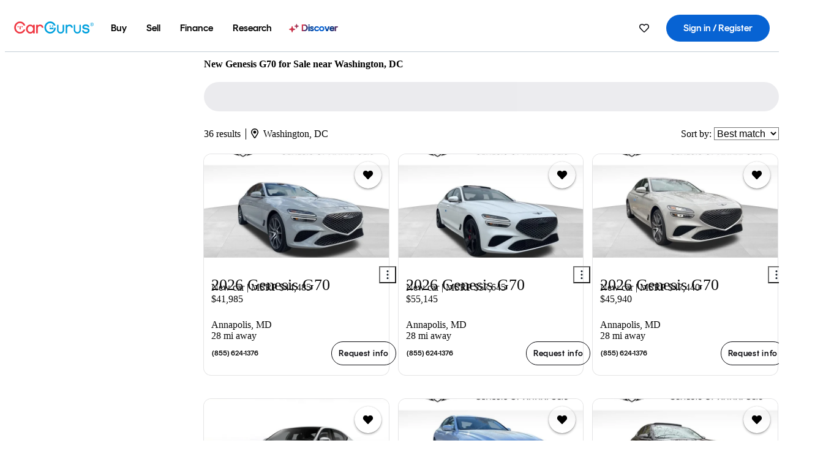

--- FILE ---
content_type: text/html;charset=UTF-8
request_url: https://www.cargurus.com/Cars/new/nl-New-Genesis-G70-Washington-d2701_L4841
body_size: 62258
content:
<!DOCTYPE html>
<html class="cg-mobileHome" lang="en">
  <head>
  <script>
    !function(a,b,c,d,e){a.ddCaptchaOptions=e||null;var m=b.createElement(c),n=b.getElementsByTagName(c)[0];m.async=0,m.src=d,n.parentNode.insertBefore(m,n)}(window,document,"script","https://js.captcha-display.com/xhr_tag.js", { ajaxListenerPath: true, allowHtmlContentTypeOnCaptcha: true, disableAutoRefreshOnCaptchaPassed: true });
  </script>
        

                    <link as="image" rel="preload" fetchpriority="high"
                        href="https://static-assets.cargurus.com/images/site-cars/gfx/listings/no-image-placeholder_c80f77463a1c0559e4735b57ed1d96ec8ff77ec6bce5b247bb733c96e18316b7.svg"
                    />

                    <link as="image" rel="preload" fetchpriority="high"
                        href="https://static-assets.cargurus.com/images/site-cars/gfx/listings/no-image-placeholder_c80f77463a1c0559e4735b57ed1d96ec8ff77ec6bce5b247bb733c96e18316b7.svg"
                    />


  <link
        rel="preload"
        as="style"
        href="https://static.cargurus.com/bundles/css/cg_spa_desktop.entry.14a1f07701f49b3361379bc1162411f2.css" />

  <link
        rel="preload"
        as="style"
        href="https://static.cargurus.com/bundles/css/listing_search_desktop.entry.528314f6dcf98752b2a920cf3d1914cb.css" />

    <link rel="stylesheet" media="all" href="https://static.cargurus.com/bundles/css/cg_spa_desktop.entry.14a1f07701f49b3361379bc1162411f2.css" type="text/css">
    <link rel="stylesheet" media="all" href="https://static.cargurus.com/bundles/css/app_shell.entry.cdd929b04c5c65b28b7db0a86f7b6e63.css" type="text/css">
    <link rel="stylesheet" media="all" href="https://static.cargurus.com/bundles/css/cg_theme_base_lite.entry.b179eeedd0c99b7d1d6318698b851875.css" type="text/css">

    <link rel="stylesheet" media="all" href="https://static.cargurus.com/bundles/css/cg_concrete_shim_backbay.entry.a4df486943bd1c63815254adb6ee4e86.css" type="text/css">
    <link rel="stylesheet" media="all" href="https://static.cargurus.com/bundles/css/cg_theme_chassis_backbay.entry.4a791f2dbf3d8da31e811eff2efb98a8.css" type="text/css">
    <link rel="stylesheet" media="all" href="https://static.cargurus.com/bundles/css/cg_seo_links.entry.8b60f2248e3a850f957225658e8a2d3b.css" type="text/css">

    <link rel="stylesheet" media="all" href="https://static.cargurus.com/bundles/css/cg_theme_consumer_listings_desktop.entry.72ca0fae2f280c41e29de78769b28d34.css" type="text/css">
    <link rel="stylesheet" media="all" href="https://static.cargurus.com/bundles/css/listing_search_desktop.entry.528314f6dcf98752b2a920cf3d1914cb.css" type="text/css">


  <link
    rel="preload"
    as="script"
    href="https://js.datadome.co/tags.js" />

    <link
        rel="preload"
        as="script"
        href="https://static.cargurus.com/bundles/js/reactDLL.entry.5d7afeeaf36c7cc133e0.js" />

    <link
        rel="preload"
        as="script"
        href="https://static.cargurus.com/bundles/js/ravenDLL.entry.267d77c2e25b6e487670.js" />

    <link
        rel="preload"
        as="script"
        href="https://static.cargurus.com/bundles/js/listing_search_desktop.entry.en_US.1c7c5984.js" />
    <link
        rel="preload"
        as="script"
        href="https://static.cargurus.com/bundles/js/listing_search_desktop.entry_528314f6dcf98752b2a920cf3d1914cb.js" />


        <link rel="preconnect" href="https://securepubads.g.doubleclick.net" />
        <link rel="preconnect" href="https://adservice.google.com" />
        <link rel="preconnect" href="https://www.google-analytics.com" />
        <link rel="preconnect" href="https://www.googletagmanager.com" />

    <script type="text/javascript" src="https://accounts.google.com/gsi/client" async></script>


    <meta charset="utf-8">
    <meta name="theme-color" content="#337ab7">



        <link rel="alternate" hreflang="x-default" href="https://www.cargurus.com/Cars/new/nl-New-Genesis-G70-Washington-d2701_L4841" />

  <link rel="canonical" href="https://www.cargurus.com/Cars/new/nl-New-Genesis-G70-Washington-d2701_L4841"/>
    <meta name="referrer" content="origin-when-crossorigin">

    <link rel="manifest" href="https://static-assets.cargurus.com/images/site-cars/gfx/reskin/manifest_69a6b2ae7f34e997e52c44bccf3044feaf93c88d2d6db6408c89b5c730cec765.webmanifest?v=2">

    <link rel="apple-touch-icon" sizes="57x57" href="https://static1.cargurus.com/gfx/reskin/logos/apple-touch-icon-57.png" />
    <link rel="apple-touch-icon" sizes="72x72" href="https://static1.cargurus.com/gfx/reskin/logos/apple-touch-icon-72.png" />
    <link rel="apple-touch-icon" sizes="114x114" href="https://static1.cargurus.com/gfx/reskin/logos/apple-touch-icon-114.png" />
    <link rel="apple-touch-icon" sizes="120x120" href="https://static1.cargurus.com/gfx/reskin/logos/apple-touch-icon-120.png" />
    <link rel="apple-touch-icon" sizes="152x152" href="https://static1.cargurus.com/gfx/reskin/logos/apple-touch-icon-152.png" />
    <link rel="apple-touch-icon" sizes="180x180" href="https://static1.cargurus.com/gfx/reskin/logos/apple-touch-icon-180.png" />
    <link rel="apple-touch-startup-image" href="https://static1.cargurus.com/gfx/reskin/logos/apple-touch-startup.png">

        <link rel="icon" sizes="16x16 32x32 48x48" href="https://static1.cargurus.com/gfx/icons/Favicon-48x48.png" />

    <link rel="icon" sizes="192x192" href="https://static1.cargurus.com/gfx/icons/Favicon-192x192.png" />

<script>
        window.disable_tracking = false;
        window.disable_ad_personalization = false;
  </script>


    <title data-cg-st="title">New Genesis G70 for Sale near Washington, DC - CarGurus</title>
    <meta name="description" content="Save $6,783 on a Genesis G70 near you.  Search over 3,900 Genesis G70 listings to find the best deals in Washington, DC.  We analyze millions of used cars daily." >
    <meta name="viewport" content="width=device-width, height=device-height, initial-scale=1, shrink-to-fit=no, viewport-fit=cover" >
        <meta http-equiv="Content-Type" content="text/html; charset=UTF-8"/>
        <meta http-equiv="pragma" content="no-cache"/>
        <meta http-equiv="cache-control" content="no-cache,no-store,must-revalidate"/>
        <meta http-equiv="expires" content="0"/>
        <meta http-equiv="Content-Script-Type" content="text/javascript"/>
        <meta http-equiv="content-language" content="en"/>
    <meta name="envInfo"
        data-application-locale-id="en"
        data-application-url="https://www.cargurus.com"
        data-blackout-texas="true"
        data-country-code="US"
        data-device-os="DESKTOP"
        data-email-hash=""
        data-cleaned-email-hash-md5=""
        data-cleaned-email-hash-sha1=""
        data-cleaned-email-hash-sha256=""
        data-experience="DESKTOP"
        data-js-locale-id="en-us"
        data-language-tag="en"
        data-locale-id="en_US"
        data-locale-name="ENGLISH"
        data-locale-namespace="/Cars"
        data-logged-in="false"
        data-mobile-app="false"
        data-mobile-app-version=""
        data-production="true"
        data-seo-experiments-v2='{"SRP_REMOVE_BREADCRUMBS":"","EXPAND_SPT_EXPERIMENT2":"","SEOC_2936_CF_CHASSIS_2_US":"","SPT_REMOVE_FEATURED_LISTINGS":"","SEOC_4030_SRP_TITLE_TAG_TEST":"","SRP_ENTITY_FACTS_CAR_MODEL":"","SRP_CANONICAL_LOGIC":"","SPT_REMOVE_ADS_V2":"","SRP_NATIONWIDE_ZIP_MODAL":"","SEOC_3438_CAR_LEVEL_SORT_TEST":"","SEOC_2936_CF_CHASSIS_2_INTL":"","SEOC_3922_SRP_NO_GEO_SAMPLE_REVERSE_TEST":"","SEOC_3813_UK_MODEL_AUTOSHOW_OVERVIEW_TEST":"","SEOC_2352_SRP_IMAGES_HIGH_PRIORITY":"","SEOC_3346_BOUNCE_RATE_VALIDATION_2":"","UGC_RATING_BANNER":"","SEOC_3060_NO_GEO_NON_RELAXED":""}'
        data-service-name="site-cars"
        data-site-cars-k8s-deployment="true"
        data-cwv-perf-enabled="true"
        data-shopper-uuid=""
        data-uuid="UsZG-3.19.67.220.1768877675488"
        data-hashed-uuid="6E9F82D1C9A8D123B8A93658C87DCAC5357596F3BEC0F3A70BE7DF4266D82081"
        data-view-versions="[&quot;_DEFAULT_&quot;]"
        data-reporting-view-versions="[&quot;_DEFAULT_&quot;]"
        data-reporting-mvt="[]"
        data-mvt-experiments='{}'
        data-mvt-browser-id='a7ff06e9-af61-4090-9cbe-ef6147b17e81'
    >

    <meta name="devInfo"
        data-action-class="com.cargurus.site.action.inventorylisting.listingsearch.ListingSearchStaticLoadAction"
        data-action-method="execute"
        data-feature-key="f:newcars.nl"
        data-build-id="site-cars-198148"
        data-deploymentloc="prod-ue1"
        data-production="true"
            data-sentry="https://0e1a93256b16472d9067a95b7c2017f7@sentry.io/100939"
        data-sentry-integrated="true"
        data-server-host-name="site-cars-na-cgsvc-784495f66d-57t4p"
        data-template="/listingSearch/listingSearch.ftl"
        data-view-version="_DEFAULT_"
        data-mvt=""
        data-log-cwv="false"
    >



  <script>
      googleTagDataLayer = [];
    </script>



    <script type="text/javascript" src="https://static.cargurus.com/bundles/js/cargurusFullStory.entry_d9b68a82a6d979002dd3cb53601c2017.js"  defer 
    ></script>



    <script type="text/javascript" src="https://static.cargurus.com/bundles/js/snowplowInit.entry_602f33ab202372238033a501d0d0161d.js"  defer async
    ></script>



<script type="text/javascript">
  
</script>

  </head>
  <body>
<script>
  window.ddjskey = 'C3D682D3F2321D709B3DA56E04E573';
  window.ddoptions = {};
</script>
<script type="text/javascript" src="https://js.datadome.co/tags.js"></script>
  <button id="skipToContent" class="skipLink">
    <span class="skipLinkContent">Skip to content</span>
  </button>
  <div class="headerNavSuperWrap">
  <nav class="headerNav withSandNav" id="headerNav" role="navigation" data-cg-it="app-shell-header">
    <div class="navWrapper headerFooterRedesign ">
      <a class="navLogo" href="https://www.cargurus.com/" data-cg-st="header-logo">
    <svg xmlns="http://www.w3.org/2000/svg" viewBox="0 0 291 46" class="cargurusLogo"><title>CarGurus Logo Homepage Link</title><g class="car" fill="#ef3742"><path d="M34.68 30.646c-2.463 5.439-7.44 8.672-13.239 8.672-8.313 0-15.035-7.286-15.035-16.266S13.179 6.785 21.441 6.785c6.004 0 10.827 3.181 13.239 8.672l.103.257h6.26l-.205-.616C38.066 6.374 30.626.987 21.441.987 9.844.987.454 10.839.454 23s9.39 22.065 20.987 22.065c9.082 0 16.523-5.439 19.396-14.162l.205-.616h-6.209l-.153.359zm24.784 8.826c-5.439 0-9.852-4.823-9.852-10.776 0-6.055 4.413-10.93 9.852-10.93s10.006 5.029 10.006 10.93c-.051 5.85-4.618 10.776-10.006 10.776m10.16-22.578a13.35 13.35 0 0 0-10.16-4.875c-8.877 0-15.856 7.286-15.856 16.626 0 9.288 6.979 16.574 15.856 16.574a13.297 13.297 0 0 0 10.16-4.926v4.156h5.798v-31.66h-5.798v4.105zm25.451-4.875a11.691 11.691 0 0 0-8.467 3.489v-2.72H80.81v31.66h6.004V25.206c0-4.413 3.181-7.594 7.594-7.594 3.746 0 6.312 2.206 6.927 5.901v.103l5.952-.051v-.154c-.82-6.979-5.438-11.392-12.212-11.392"/><path d="M20.107 18.228h3.9v11.443h-3.9V18.228z"/><circle cx="29.292" cy="19.973" r="2.258"/><circle cx="14.77" cy="19.973" r="2.258"/></g><g class="guru" fill="#00a0dd"><path d="M231.262 44.928c-7.532 0-12.999-5.467-12.999-12.999V13.131h5.267v18.797c0 4.686 3.108 7.835 7.732 7.835 4.594 0 7.68-3.149 7.68-7.835V13.131h5.319v18.797c-.001 7.534-5.468 13-12.999 13zm-61.269 0c-7.532 0-12.999-5.467-12.999-12.999V13.131h5.267v18.797c0 4.686 3.108 7.835 7.732 7.835 4.594 0 7.68-3.149 7.68-7.835V13.131h5.319v18.797c0 7.534-5.467 13-12.999 13zm92.98-20.543c-6.26-.975-7.389-1.796-7.389-3.489 0-2.155 2.874-3.848 6.517-3.848 3.797 0 6.312 1.693 6.927 4.567l.103.359h6.055l-.051-.513c-.667-6.158-5.644-10.006-12.982-10.006-8.621 0-12.52 4.977-12.52 9.596 0 6.106 4.721 8.005 12.367 9.082 7.389.975 7.954 2.463 7.954 4.31 0 2.258-2.463 4.567-7.235 4.567-4.362 0-7.543-2.104-8.159-5.439l-.051-.359h-6.004l.051.513c.872 6.619 6.414 10.93 14.162 10.93 7.8 0 13.034-4.208 13.034-10.468.049-7.185-5.492-8.673-12.779-9.802m-132.953-.718v5.285h13.188l.154-.257c.38-.817.656-1.679.821-2.566.168-.812.271-1.635.308-2.463H130.02z"/><path d="M146.851 23.667c-.308 8.826-6.671 15.497-14.727 15.497-8.415 0-15.291-7.286-15.291-16.164 0-8.929 6.876-16.215 15.291-16.215 5.696 0 10.571 3.233 13.085 8.672l.103.257h6.414l-.205-.616C148.494 6.375 140.899.782 132.125.782c-11.751 0-21.295 9.955-21.295 22.167s9.544 22.167 21.295 22.167a19.909 19.909 0 0 0 14.265-5.952 21.58 21.58 0 0 0 6.158-15.497h-5.697zM202.679 12.019a11.691 11.691 0 0 0-8.467 3.489v-2.72h-5.798v31.66h6.004V25.206c0-4.413 3.181-7.594 7.594-7.594 3.746 0 6.312 2.206 6.927 5.901v.103l5.952-.051v-.154c-.82-6.979-5.438-11.392-12.212-11.392M285.705 12.276a1.89 1.89 0 0 0-.192-.287 1.047 1.047 0 0 0-.242-.213 2.24 2.24 0 0 0 1.303-.737c.294-.373.447-.837.434-1.312a1.781 1.781 0 0 0-.676-1.513 3.47 3.47 0 0 0-2.095-.513h-2.353v7.312h1.279v-2.9h.648a.673.673 0 0 1 .316.057c.07.041.13.097.176.164l1.656 2.475a.422.422 0 0 0 .393.205h1.221l-1.869-2.736v-.002zm-1.598-1.099h-.943V8.685h1.074c.242-.005.483.02.718.073.17.038.33.113.467.221.119.099.208.23.257.377.055.172.081.352.078.533a1.22 1.22 0 0 1-.369.955 1.904 1.904 0 0 1-1.282.333z"/><circle cx="131.867" cy="17.663" r="2.36"/><circle cx="140.847" cy="17.663" r="2.36"/><path d="M284.457 17.445a6.088 6.088 0 1 1 6.089-6.089 6.094 6.094 0 0 1-6.089 6.089zm0-11.19a5.102 5.102 0 1 0 5.104 5.101 5.106 5.106 0 0 0-5.104-5.101z"/></g></svg>
      </a>
        <ul class="navMainLinks headerFooterRedesign sandNavMenu" role="menubar" data-sand-menu-bar data-cg-it="main-nav" data-hover-delay="300">
    <li class="links" role="none">




                <a id="wai_snm_cnl_buy" aria-haspopup="true" aria-expanded="false" class="sandMenuBarBtn menuToggle" role="menuitem" href="/Cars/forsale" tabindex="0">
<span data-sand-menu-bar-text>Buy</span>        </a>


    <div class="dropdownBody" role="menu" aria-labelledby="wai_snm_cnl_buy" data-sand-submenu>
        <div class="dropdownBodyContent">
    <div class="dropdownSubMenu">
        
        <ul class="dropdownSubMenuList" role="menu">
    <li class="" role="none">
                    <a
href="/Cars/forsale" class="sandSubMenuLink " role="menuitem" data-first-char="u" tabindex="-1"    >
<span data-sand-menu-bar-text>Used cars</span></a>
    </li>
    <li class="" role="none">
                    <a
href="/Cars/new/" class="sandSubMenuLink " role="menuitem" data-first-char="n" tabindex="-1"    >
<span data-sand-menu-bar-text>New cars</span></a>
    </li>
    <li class="" role="none">
                    <a
href="/Cars/certified_pre_owned" class="sandSubMenuLink " role="menuitem" data-first-char="c" tabindex="-1"    >
<span data-sand-menu-bar-text>Certified pre-owned</span></a>
    </li>
        </ul>
    </div>
    <div class="dropdownSubMenu">
        
        <ul class="dropdownSubMenuList" role="menu">
    <li class="" role="none">
                    <a
href="/shop/start-your-purchase-online?sourceContext=navigationMenu" class="sandSubMenuLink " role="menuitem" data-first-char="s" tabindex="-1"    >
<span data-sand-menu-bar-text>Start your purchase online</span></a>
    </li>
    <li class="" role="none">
                    <a
href="/shop/dealerships-near-me" class="sandSubMenuLink " role="menuitem" data-first-char="d" tabindex="-1"    >
<span data-sand-menu-bar-text>Dealerships near me</span></a>
    </li>
        </ul>
    </div>
        </div>
    </div>
    </li>
    <li class="links" role="none">




                <a id="wai_snm_cnl_sell" aria-haspopup="true" aria-expanded="false" class="sandMenuBarBtn menuToggle" role="menuitem" href="/sell-car/?pid=SellMyCarDesktopHeader" tabindex="-1">
<span data-sand-menu-bar-text>Sell</span>        </a>


    <div class="dropdownBody" role="menu" aria-labelledby="wai_snm_cnl_sell" data-sand-submenu>
        <div class="dropdownBodyContent">
                    <div class="sandSpacer" data-content="Buy" role="none" aria-hidden="true"></div>
    <div class="dropdownSubMenu">
        
        <ul class="dropdownSubMenuList" role="menu">
    <li class="" role="none">
                    <a
href="/sell-car/?pid=SellMyCarDesktopHeader" class="sandSubMenuLink " role="menuitem" data-first-char="s" tabindex="-1"    >
<span data-sand-menu-bar-text>Sell my car</span></a>
    </li>
    <li class="" role="none">
                    <a
href="/research/car-valuation" class="sandSubMenuLink " role="menuitem" data-first-char="c" tabindex="-1"    >
<span data-sand-menu-bar-text>Car values</span></a>
    </li>
    <li class="" role="none">
                    <a
href="/sell-car/#faq-section" class="sandSubMenuLink " role="menuitem" data-first-char="s" tabindex="-1"    >
<span data-sand-menu-bar-text>Sell my car FAQs</span></a>
    </li>
        </ul>
    </div>
        </div>
    </div>
    </li>
    <li class="links" role="none">




                <a id="wai_snm_cnl_finance" aria-haspopup="true" aria-expanded="false" class="sandMenuBarBtn menuToggle" role="menuitem" href="/Cars/finance" tabindex="-1">
<span data-sand-menu-bar-text>Finance</span>        </a>


    <div class="dropdownBody" role="menu" aria-labelledby="wai_snm_cnl_finance" data-sand-submenu>
        <div class="dropdownBodyContent">
                    <div class="sandSpacer" data-content="Buy" role="none" aria-hidden="true"></div>
                    <div class="sandSpacer" data-content="Sell" role="none" aria-hidden="true"></div>
    <div class="dropdownSubMenu">
        
        <ul class="dropdownSubMenuList" role="menu">
    <li class="" role="none">
                    <a
href="/Cars/finance" class="sandSubMenuLink " role="menuitem" data-first-char="p" tabindex="-1"    >
<span data-sand-menu-bar-text>Prequalify for financing</span></a>
    </li>
    <li class="" role="none">
                    <a
href="/Cars/finance#educationalVideoPortal" class="sandSubMenuLink " role="menuitem" data-first-char="h" tabindex="-1"    >
<span data-sand-menu-bar-text>How does it work?</span></a>
    </li>
    <li class="" role="none">
                    <a
href="/Cars/finance#financing-faq-contact" class="sandSubMenuLink " role="menuitem" data-first-char="f" tabindex="-1"    >
<span data-sand-menu-bar-text>Financing FAQs</span></a>
    </li>
        </ul>
    </div>
        </div>
    </div>
    </li>
    <li class="links" role="none">




                <a id="wai_snm_cnl_research" aria-haspopup="true" aria-expanded="false" class="sandMenuBarBtn menuToggle" role="menuitem" href="/research" tabindex="-1">
<span data-sand-menu-bar-text>Research</span>        </a>


    <div class="dropdownBody" role="menu" aria-labelledby="wai_snm_cnl_research" data-sand-submenu>
        <div class="dropdownBodyContent">
                    <div class="sandSpacer" data-content="Buy" role="none" aria-hidden="true"></div>
                    <div class="sandSpacer" data-content="Sell" role="none" aria-hidden="true"></div>
                    <div class="sandSpacer" data-content="Finance" role="none" aria-hidden="true"></div>
    <div class="dropdownSubMenu">
        
        <ul class="dropdownSubMenuList" role="menu">
    <li class="" role="none">
                    <a
href="/research" class="sandSubMenuLink " role="menuitem" data-first-char="t" tabindex="-1"    >
<span data-sand-menu-bar-text>Test drive reviews</span></a>
    </li>
    <li class="" role="none">
                    <a
href="/research/price-trends" class="sandSubMenuLink " role="menuitem" data-first-char="p" tabindex="-1"    >
<span data-sand-menu-bar-text>Price trends</span></a>
    </li>
    <li class="" role="none">
                    <a
href="/research/articles" class="sandSubMenuLink " role="menuitem" data-first-char="t" tabindex="-1"    >
<span data-sand-menu-bar-text>Tips & advice</span></a>
    </li>
        </ul>
    </div>
    <div class="dropdownSubMenu">
        
        <ul class="dropdownSubMenuList" role="menu">
    <li class="" role="none">
                    <a
href="/shop/electric-cars" class="sandSubMenuLink " role="menuitem" data-first-char="e" tabindex="-1"    >
<span data-sand-menu-bar-text>Electric cars</span></a>
    </li>
    <li class="" role="none">
                    <a
href="/research/compare" class="sandSubMenuLink " role="menuitem" data-first-char="c" tabindex="-1"    >
<span data-sand-menu-bar-text>Compare cars</span></a>
    </li>
        </ul>
    </div>
        </div>
    </div>
    </li>
    <li class="links" role="none">
                <div class="discoverWrapper">
                        <a
href="/discover" class="sandMenuLink discoverMenuLink" role="menuitem" data-first-char="d" tabindex="-1"    >
                        <svg width="16" height="14" viewBox="0 0 16 14" fill="none" xmlns="http://www.w3.org/2000/svg" class="discoverIcon">
                            <path fill-rule="evenodd" clip-rule="evenodd" d="M5.08644 3.76318C5.42567 3.76318 5.71977 3.99791 5.79498 4.3287L6.19703 6.09677C6.38297 6.91455 7.02154 7.55312 7.83933 7.73907L9.60737 8.14112C9.93814 8.21633 10.1729 8.51043 10.1729 8.84966C10.1729 9.1889 9.93814 9.483 9.60737 9.55821L7.83933 9.96026C7.02154 10.1462 6.38297 10.7848 6.19703 11.6026L5.79498 13.3706C5.71977 13.7014 5.42567 13.9361 5.08644 13.9361C4.74721 13.9361 4.4531 13.7014 4.3779 13.3706L3.97585 11.6026C3.7899 10.7848 3.15134 10.1462 2.33355 9.96026L0.565503 9.55821C0.234739 9.483 0 9.1889 0 8.84966C0 8.51043 0.234739 8.21633 0.565503 8.14112L2.33355 7.73907C3.15134 7.55312 3.7899 6.91455 3.97585 6.09677L4.3779 4.3287C4.4531 3.99791 4.74721 3.76318 5.08644 3.76318Z" fill="url(#paint0_linear_352_109)"/>
                            <path fill-rule="evenodd" clip-rule="evenodd" d="M12.3008 0.0639648C12.5475 0.0639648 12.7614 0.234678 12.8161 0.475254L13.1085 1.76112C13.2437 2.35587 13.7081 2.82028 14.3029 2.95552L15.5887 3.24792C15.8293 3.30261 16 3.51651 16 3.76322C16 4.00994 15.8293 4.22384 15.5887 4.27853L14.3029 4.57093C13.7081 4.70617 13.2437 5.17058 13.1085 5.76534L12.8161 7.05121C12.7614 7.29176 12.5475 7.46248 12.3008 7.46248C12.0541 7.46248 11.8402 7.29176 11.7855 7.05121L11.4931 5.76534C11.3578 5.17058 10.8934 4.70617 10.2987 4.57093L9.01282 4.27853C8.77226 4.22384 8.60154 4.00994 8.60154 3.76322C8.60154 3.51651 8.77226 3.30261 9.01282 3.24792L10.2987 2.95552C10.8934 2.82028 11.3578 2.35587 11.4931 1.76112L11.7855 0.475254C11.8402 0.234678 12.0541 0.0639648 12.3008 0.0639648Z" fill="url(#paint1_linear_352_109)"/>
                            <defs>
                                <linearGradient id="paint0_linear_352_109" x1="-9.5" y1="7" x2="165.414" y2="32.0445" gradientUnits="userSpaceOnUse">
                                    <stop offset="0.0435764" stop-color="#F5333F"/>
                                    <stop offset="0.264441" stop-color="#05317B"/>
                                    <stop offset="0.485597" stop-color="#0763D3"/>
                                    <stop offset="0.538489" stop-color="#EAF6FE"/>
                                    <stop offset="0.591368" stop-color="#0763D3"/>
                                    <stop offset="0.754832" stop-color="#05317B"/>
                                    <stop offset="1" stop-color="#F5333F"/>
                                </linearGradient>
                                <linearGradient id="paint1_linear_352_109" x1="-9.5" y1="7" x2="165.414" y2="32.0445" gradientUnits="userSpaceOnUse">
                                    <stop offset="0.0435764" stop-color="#F5333F"/>
                                    <stop offset="0.264441" stop-color="#05317B"/>
                                    <stop offset="0.485597" stop-color="#0763D3"/>
                                    <stop offset="0.538489" stop-color="#EAF6FE"/>
                                    <stop offset="0.591368" stop-color="#0763D3"/>
                                    <stop offset="0.754832" stop-color="#05317B"/>
                                    <stop offset="1" stop-color="#F5333F"/>
                                </linearGradient>
                            </defs>
                        </svg>
<span data-sand-menu-bar-text>Discover</span></a>
                    <div class="discoveryHoverTooltip">
                        <div class="discoveryTooltipContent">
                            The latest way to shop:<br>smarter research, better<br>listings.
                        </div>
                        <div class="discoveryTooltipArrow"></div>
                    </div>
                </div>
    </li>
        </ul>
  <ul class="navRightLinks headerFooterRedesign" role="menu" data-cg-it="right-nav-links">
    <li role="menuitem">



	<div data-sand-tooltip data-placement="bottom">
        <span
            aria-describedby="savedListingsButton"
            class="cgds_tooltip_wrapper"
            tabIndex="0"
        >
                            <a class="menuToggle headerFooterRedesign" href="/Cars/inventorylisting/mySaved.action?pid=sl_navbar" aria-label="Saved Cars">
    <svg xmlns="http://www.w3.org/2000/svg" aria-hidden="true" aria-label="" focusable="false" data-prefix="far" data-icon="heart" class="svg-inline--fa fa-heart fa-w-16 navIcon headerFooterRedesign" role="img" viewBox="0 0 512 512"><path fill="currentColor" d="M458.4 64.3C400.6 15.7 311.3 23 256 79.3 200.7 23 111.4 15.6 53.6 64.3-21.6 127.6-10.6 230.8 43 285.5l175.4 178.7c10 10.2 23.4 15.9 37.6 15.9 14.3 0 27.6-5.6 37.6-15.8L469 285.6c53.5-54.7 64.7-157.9-10.6-221.3zm-23.6 187.5L259.4 430.5c-2.4 2.4-4.4 2.4-6.8 0L77.2 251.8c-36.5-37.2-43.9-107.6 7.3-150.7 38.9-32.7 98.9-27.8 136.5 10.5l35 35.7 35-35.7c37.8-38.5 97.8-43.2 136.5-10.6 51.1 43.1 43.5 113.9 7.3 150.8z"/></svg>
      </a>


        </span>
        <span
            id="savedListingsButton"
            class="cgds_tooltip"
            role='tooltip'
            aria-hidden="true"
        >
            Saved cars & searches
            <span
                data-popper-arrow
                class="cgds_tooltip_arrow"
            >
                <svg width='100%' viewBox='0 -1 20 10'>
                    <polygon points='0,10 20,10 10,0' />
                </svg>
            </span>
        </span>
    </div>
    </li>
    <li role="menuitem">
  <a href="/Cars/sso/login?redirectUrl=%2FCars%2Fnew%2Fnl-New-Genesis-G70-Washington-d2701_L4841" id="sign-in-prominent" class="prominentSignIn headerFooterRedesign" title="Sign in / Register" data-cg-ft="nav-menu-sign-in">
    <svg aria-hidden="true" focusable="false" data-prefix="far" data-icon="user-circle" class="svgStyle headerFooterRedesign" role="img" aria-label="user icon" xmlns="http://www.w3.org/2000/svg" viewBox="0 0 496 512" ><path fill="#0277BB" d="M248 104c-53 0-96 43-96 96s43 96 96 96 96-43 96-96-43-96-96-96zm0 144c-26.5 0-48-21.5-48-48s21.5-48 48-48 48 21.5 48 48-21.5 48-48 48zm0-240C111 8 0 119 0 256s111 248 248 248 248-111 248-248S385 8 248 8zm0 448c-49.7 0-95.1-18.3-130.1-48.4 14.9-23 40.4-38.6 69.6-39.5 20.8 6.4 40.6 9.6 60.5 9.6s39.7-3.1 60.5-9.6c29.2 1 54.7 16.5 69.6 39.5-35 30.1-80.4 48.4-130.1 48.4zm162.7-84.1c-24.4-31.4-62.1-51.9-105.1-51.9-10.2 0-26 9.6-57.6 9.6-31.5 0-47.4-9.6-57.6-9.6-42.9 0-80.6 20.5-105.1 51.9C61.9 339.2 48 299.2 48 256c0-110.3 89.7-200 200-200s200 89.7 200 200c0 43.2-13.9 83.2-37.3 115.9z"></path></svg>
    <span class="navTitle">Sign in / Register</span>
  </a>
      <div class="dropdownBody" role="menu" id="account-menu-content" data-cg-ft="account-menu-content" aria-label="Account menu options">
  <ul>

        <li id="header-my-account" role="menuitem">
          <a href="/Cars/myAccount/accountSettings">
            My account
          </a>
        </li>

      <li role="menuitem">
        <a href="/Cars/inventorylisting/mySaved.action#searches">
          Saved searches
          <span class="badge" id="saved-searches-count-badge" style="display:none;" hidden aria-hidden="true"></span>
        </a>
      </li>

      <li role="menuitem">
          <a href="/Cars/inventorylisting/mySaved.action#listings" data-cg-ft="account-menu-saved-listings-link">
              Saved cars
              <span class="badge" id="saved-listings-count-badge" data-cg-ft="account-menu-saved-listings-count" style="display:none;" hidden aria-hidden="true"></span>
          </a>
      </li>

      <li role="menuitem">
        <a href="/Cars/myAccount/recommendedCars?pid=site&c=navbar">
          Recommended cars
        </a>
      </li>

      <li role="menuitem">
        <a href="/Cars/myAccount/recentlyViewed?pid=site&c=navbar">
          Browsing history
        </a>
      </li>


      <li role="menuitem">
        <a href="/Cars/finance/landing/dashboard.action">
          Financing dashboard
        </a>
      </li>


                 <li role="menuitem" class="localizationPicker">
        <button aria-haspopup="listbox" aria-expanded="false" id="location-menu-control" class="menuToggle" aria-label="Country Selector EN Selected">
          <span class="labelWrap">
            <i class="flag-icon flag-icon-us" aria-hidden="true"></i>
            <span class="nav-item-text visible">United States (EN)</span>
          </span>
    <svg xmlns="http://www.w3.org/2000/svg" aria-hidden="true" aria-label="" focusable="false" data-prefix="far" data-icon="chevron-down" class="chevron visible" role="img" viewBox="0 0 448 512" height="0.75em" width="0.75em"><path fill="currentColor" d="M441.9 167.3l-19.8-19.8c-4.7-4.7-12.3-4.7-17 0L224 328.2 42.9 147.5c-4.7-4.7-12.3-4.7-17 0L6.1 167.3c-4.7 4.7-4.7 12.3 0 17l209.4 209.4c4.7 4.7 12.3 4.7 17 0l209.4-209.4c4.7-4.7 4.7-12.3 0-17z"></path></svg>
        </button>
        <div class="dropdownBody" id="location-menu-content" role="menu" aria-label="Country Selector">
  <ul>


      <li role="menuitem">
        <a href="https://www.cargurus.com/?pid=countryPicker">
          <span class="labelWrap">
            <i class="flag-icon flag-icon-us"></i>
            United States (EN)
          </span>
          <i class="far fa-check"></i>
        </a>
      </li>


      <li role="menuitem">
        <a href="https://www.cargurus.com/es/new/nl-New-Genesis-G70-Washington-d2701_L4841?pid=countryPicker">
          <span class="labelWrap">
            <i class="flag-icon flag-icon-us"></i>
            Estados Unidos (ES)
          </span>
          
        </a>
      </li>


      <li role="menuitem">
        <a href="https://www.cargurus.ca/?pid=countryPicker">
          <span class="labelWrap">
            <i class="flag-icon flag-icon-ca"></i>
            Canada (EN)
          </span>
          
        </a>
      </li>


      <li role="menuitem">
        <a href="https://www.cargurus.ca/fr?pid=countryPicker">
          <span class="labelWrap">
            <i class="flag-icon flag-icon-ca"></i>
            Canada (FR)
          </span>
          
        </a>
      </li>


      <li role="menuitem">
        <a href="https://www.cargurus.co.uk/?pid=countryPicker">
          <span class="labelWrap">
            <i class="flag-icon flag-icon-gb"></i>
            United Kingdom 
          </span>
          
        </a>
      </li>
  </ul>
        </div>
    </li>


  </ul>

      </div>
    </li>
  </ul>
    </div>
  </nav>
  </div>
    <div id="p2p-navbar-banner"></div>

      <div class="breadcrumbsAdsWrapper">
  <div class="cg-siteHeader-leaderBoardWrap">
        <div id="leaderboardWrapper" class="leaderboardWrapper"></div>
  </div>
      </div>
      <main class="content desktopTilesContent" id="main">
  <meta name="snowplow-page-context" data-page-type="srp" data-page-sub-type="" />
    
            <meta name="userSegmentationInfo"
                data-first-time-user="false"
                data-is-paid-referral="false">
    <div style="display:none">
        <svg id="star-icon--full" viewBox="0 0 576 512"><path fill="currentColor" d="M259.3 17.8L194 150.2 47.9 171.5c-26.2 3.8-36.7 36.1-17.7 54.6l105.7 103-25 145.5c-4.5 26.3 23.2 46 46.4 33.7L288 439.6l130.7 68.7c23.2 12.2 50.9-7.4 46.4-33.7l-25-145.5 105.7-103c19-18.5 8.5-50.8-17.7-54.6L382 150.2 316.7 17.8c-11.7-23.6-45.6-23.9-57.4 0z"></path></svg>
        <svg id="star-icon--half" viewBox="0 0 576 512"><path fill="currentColor" d="M288 0c-11.4 0-22.8 5.9-28.7 17.8L194 150.2 47.9 171.4c-26.2 3.8-36.7 36.1-17.7 54.6l105.7 103-25 145.5c-4.5 26.1 23 46 46.4 33.7L288 439.6V0z"></path></svg>
    </div>
    <style>
.starRating {display: flex;}
.starRating .svg-inline--fa {display: inline-block;font-size: inherit;height: 14px;overflow: visible;vertical-align: -0.125em;padding-left: .0625em;padding-right: .0625em;}
.starRating .svg-inline--fa.fa-w-18 {width: 14px;}
.cg-star {color: #ffb100;}
.cg-star.disabled,.cg-star.empty {color: #c2ccd4;}
.halfStarWrap {color: #c2ccd4;display: -webkit-inline-box;display: -ms-inline-flexbox;display: inline-flex;vertical-align: -0.125em;}
.cg-star.half {position: absolute;}
.starRating svg {vertical-align: text-bottom;}
.starRating .starLink {cursor: pointer;}    </style>

<style>
.autoshow-static-container {
    padding: 130px 45px 35px 45px;
    width: 100%;
}

.autoshow-tabs {
    display: flex;
    border-bottom: 1px solid #e0e0e0;
    margin-bottom: 24px;
}

.autoshow-tab {
    padding: 12px;
    border-bottom: 2px solid transparent;
    font-size: 16px;
    color: #5e6976;
}

.autoshow-tab.active {
    color: #0763d3;
    border-bottom-color: #0763d3;
    font-weight: 500;
}

.autoshow-panel {
    display: none;
}

.autoshow-panel.active {
    display: block;
}

/* Overview styles */
.autoshow-overview-content {
    max-width: 100%;
}

.autoshow-overview-title {
    margin-bottom: 24px;
    font-size: 20px;
    color: #1a1a1a;
}

.autoshow-overview-image {
    float: right;
    width: 350px;
    height: 250px;
    margin: 0 0 16px 24px;
    border-radius: 8px;
    display: block;
}

.autoshow-overview-text {
    margin-bottom: 24px;
}


.autoshow-overview-text h2 {
    margin-top: 32px;
    margin-bottom: 16px;
}

.autoshow-overview-text h3 {
    font-weight: 600;
    margin-bottom: 12px;
}

.autoshow-overview-text p {
    margin-bottom: 16px;
}

.autoshow-overview-text ul,
.autoshow-overview-text ol {
    margin-left: 24px;
    margin-bottom: 16px;
}

.autoshow-overview-text li {
    margin-bottom: 8px;
}

/* Reviews styles */
.autoshow-reviews-content {
    max-width: 100%;
}

.autoshow-reviews-header {
    display: flex;
    align-items: center;
    gap: 12px;
    margin-bottom: 24px;
}

.autoshow-star-icon {
    flex-shrink: 0;
}

.autoshow-reviews-overall {
    font-size: 24px;
    font-weight: 600;
    margin: 0;
}

.autoshow-reviews-count {
    font-size: 16px;
    color: #0d1722;
}

.autoshow-reviews-section-title {
    font-size: 20px;
    font-weight: 600;
    margin-bottom: 12px;
}

.autoshow-reviews-customers-say {
    margin-bottom: 32px;
}

.autoshow-reviews-summary {
    font-size: 16px;
    line-height: 1.6;
    color: #333;
    margin-bottom: 8px;
}

.autoshow-reviews-disclaimer {
    font-size: 12px;
    color: #5e6976;
}

.autoshow-reviews-mentions {
    margin-bottom: 32px;
}

.autoshow-reviews-mentions-list {
    display: flex;
    flex-wrap: wrap;
    gap: 12px;
}

.autoshow-reviews-mention-badge {
    padding: 5px 12px;
    border: 1px solid #79828d;
    border-radius: 4px;
    font-size: 14px;
}

.autoshow-reviews-list {
    display: grid;
    grid-template-columns: repeat(auto-fill, minmax(300px, 500px));
    gap: 24px;
}

.autoshow-review-header {
    display: flex;
    align-items: flex-start;
    gap: 12px;
    margin-bottom: 8px;
}

.autoshow-review-author-info {
    flex: 1;
}

.autoshow-review-author-name {
    font-size: 16px;
    font-weight: 600;
    color: #1a1a1a;
    margin-bottom: 4px;
}

.autoshow-review-stars {
    display: flex;
    align-items: center;
    gap: 4px;
}

.autoshow-review-star {
    fill: #e0e0e0;
}

.autoshow-review-star.filled {
    fill: #04a3fd;
}

.autoshow-review-rating-text {
    font-size: 14px;
    margin-left: 4px;
    font-weight: 500;
}

.autoshow-review-meta {
    font-size: 14px;
    margin-bottom: 8px;
}

.autoshow-review-meta span:not(:last-child)::after {
    content: " ";
}

.autoshow-review-text {
    font-size: 16px;
    line-height: 1.6;
    color: #333;
    white-space: pre-wrap;
}

/* FAQ styles */
.autoshow-faq-title {
    margin-bottom: 24px;
    font-size: 22px;
}

.autoshow-faq-list {
    display: flex;
    flex-direction: column;
    gap: 16px;
}

.autoshow-faq-item {
}

.autoshow-faq-question {
    margin-bottom: 12px;
    font-size: 18px;
}
</style>

    <div id="cargurus-listing-search">



    <style>
.listingSearchWrap {display: flex;flex-direction: column;align-items: flex-start;}
.listingSearchHeader {display: flex;align-items: center;            margin-top: -12px;
padding: 0rem 0rem 0.25rem 0rem;}
.contentWrapper {display: flex;flex-direction: row;align-items: flex-start;width: 100%;position: relative;}
.listingSearchHeader > h1 {font-weight: 400;font-size: 1.5rem;}
.listingSearchHeader > h1 > em {color: #638193;font-style: normal;}
.leftPanelWrapper {display: flex;            flex: 0 0 300px;
flex-direction: column;            max-width: 300px;
}
.listingSearchWrap-leftPanel {width: 300px;border: 1px solid #cccccc;border-radius: 2px;padding: 0.5rem;}
.fullWidth {width: 100%;}
.searchPanel {border: 1px solid #cccccc;border-radius: 2px;padding: 0.5rem;margin-bottom: 0.625rem;}
        .whiteSearchPanel {
            background-color: white;
        }

.searchPanel select, .searchPanel input {height: 2em;background-color: #fff;border: 1px solid #ccc;border-radius: 0.3em;box-shadow: inset 0 1px 1px rgba(0, 0, 0, 0.075);margin-bottom: 0.625rem;box-sizing: border-box;min-width: 0;}
.searchPanel input {padding: 0rem 0.4375rem 0rem 0.4375rem;}
.searchPanel select:disabled {background-color: #dadede;color: #000000;}
.searchPanel button {background-color: #0277bd;border: 1px solid transparent;border-radius: 2px;color: #fff;display: inline-block;position: relative;cursor: pointer;font-size: 1.125rem;padding-top: 0.9375em;padding-bottom: 0.9375em;padding-right: 1.25em;padding-left: 1.25em;            width: 100%;
}
.searchPanel label {display: block;font-weight: 700;margin-bottom: 0.625rem;}
.searchPanel .inlineLabel > *:first-child {flex: 1;}
.searchPanel .inlineLabel > *:last-child {flex: 2;}
.searchPanel .row {display: flex;align-items: center;}
.searchPanel .carPicker select {width: 100%;}
.searchPanel .yearSelectors {display: flex;flex-direction: row;align-items: baseline;}
.searchPanel .yearSelectors select {flex: 1;}
.searchPanel .yearSelectors span {margin: 0 0.5em;}
.searchPanelCollapsed {border: 1px solid #cccccc;border-radius: 2px;padding: 0.5rem;margin-bottom: 0.625rem;}
.searchPanelCollapsed .collapsedPanelHeader {          margin: .3125em 0 .3125em 0.25em;
}
.searchPanelCollapsed .collapsedPanelHeader span {margin: .5em 7.375em 0 0;font-size: 1.25em;}
.searchPanelCollapsed .collapsedPanelHeader button {width: 1.25em;max-width: 1.25em;height: 1.25em;max-height: 1.25em;margin-bottom: .1875em;background-color: transparent;}
.searchPanelCollapsed .collapsedPanelHeader .expandButton {width: 17.5px;box-sizing: border-box;display: inline-block;font-size: inherit;height: 20px;overflow: visible;vertical-align: -0.125em;}
.saveSearchPanel {border: 1px solid #ccc;margin-bottom: 0.625rem;border-radius: 5px;padding: 0.9375rem;}
.saveSearch {display: flex;justify-content: space-between;align-items: center;}
.saveSearch button {background-color: #008002;border-radius: 2px;border: 1px solid transparent;color: #ffffff;cursor: pointer;display: inline-block;font-size: 0.875rem;padding-bottom: 0.5em;padding-left: 1.25em;padding-right: 1.25em;padding-top: 0.5em;position: relative;}
.searchName {color: #527d89;font-size: 1.125em;font-weight: 700;}
.subscribePanel {background-color: #cceaff;margin-bottom: 10px;color: #0a0a0a;font-size: .875rem;text-align: center;padding: 1rem 2rem;}
.subscribe {display: -webkit-box;display: -ms-flexbox;display: flex;-webkit-box-align: center;-ms-flex-align: center;align-items: center;-webkit-box-pack: center;-ms-flex-pack: center;justify-content: center;font-weight: 700;}
.subscribe input {padding: .3125rem;margin: 0 0.5rem;font-size: 1rem;border: 1px solid #818D98;height: 30px;padding: 0 10px;}
.subscribe button {border: 1px solid transparent;border-radius: 2px;display: inline-block;position: relative;cursor: pointer;font-size: 1rem;background-color: #006598;color: #fff;padding: 0 0.75rem;height: 30px;}
.subscribe button.marginLeft {margin-left: 0.5rem;}
.disclaimer {font-size: .75rem;color: #0a0a0a;text-align: center;font-style: italic;margin: .3125rem 0;}
.disclaimer a {color: inherit;}
.searchForms {padding: 0.5rem;}
.searchForms select, .searchForms input[type="tel"] {height: 2em;background-color: #ffffff;border: 1px solid #cccccc;border-radius: 0.3em;box-shadow: inset 0 1px 1px rgba(0, 0, 0, 0.075);margin-bottom: 0.625rem;box-sizing: border-box;min-width: 0;}
.searchForms select:disabled {background-color: #dadede;color: #000000;}
.tabGroup {display: inline-block;width: 100%;box-sizing: border-box;font-size: 1em;}
.tabList {align-content: stretch;background-color: #ffffff;border: 1px solid #cdd2d2;display: flex;flex-direction: row;justify-content: space-evenly;margin: 0 0 1rem;width: 100%;}
.tabList.main {align-content: stretch;background-color: #ffffff;border: 1px solid #cdd2d2;display: flex;flex-direction: row;justify-content: space-evenly;margin: 0 0 0.5rem;width: 100%;}
.tab {cursor: pointer;border-right: 0.1rem solid #cdd2d2;color: #000;display: flex;flex-grow: 1;height: 100%;justify-content: center;text-align: center;padding: 0.4rem 0;}
.tabList.main .tab {border-right: 1px solid #cdd2d2;color: #006598;padding: 0.6rem 0;}
        .tabList.main .tab:last-child,
.tab:last-child {border-right: none;}
.tabList .tab.selected {background-color: #006598;color: #ffffff;}
.sortContainer {height: 40px;margin-bottom: 0.75em;}
.listingSearchWrap-rightPanel {align-self: stretch;flex: 1 1 auto;margin-left: 24px;overflow-x: hidden;overflow-y: auto;padding-left: 1px;}
.desktopTilesContainer {display: -webkit-box;display: -webkit-flex;display: flex;flex-wrap: wrap;-webkit-flex-wrap: wrap;padding: 0 2px 0 0;margin-right: -16px;}
        .tileWrapper {
            margin-right: 1rem;
            flex: 1 1 250px;
            min-width: 30%;
margin-bottom: 20px;        }

.srpMargins {margin-left: 10px;margin-right: 10px;}


.titleWrap h4 .popoverWrapper {margin-left: 0.25rem;}
.propertyList {display: none;}
svg.icon {color: var(--silver-a11y);height: 12px;width: 12px;}
.heartStroke {fill: #324054;}
.iconNotSaved {fill: transparent;}

.titleWrap {margin-top: .5em;grid-column: 1/7;grid-row: 1/2;width: calc(100%);}
.metaWrap {grid-column: 5/7;grid-row: 3/4;justify-self: self-end;text-align: right;font-size: .875rem;}
.avatar {position: relative;display: inline-block;max-width: 100%;font-size: 1em;}
.badge {color: #ffffff;background: #707070;font-size: 0.75rem;display: inline-block;padding: 0.25rem 0.5rem 0.25rem 0.5rem;}
.dealArrowLabelWrap {display: inline-flex;align-items: center;}
svg.dealArrow {vertical-align: middle;width: 31px;height: 31px;}
.uncertainPath,.newCarPath,.noPricePath {opacity: 0;fill: #fff;}
.dealLabel {color: #0a0a0a;font-weight: 700;line-height: 1;white-space: nowrap;font-size: 16px;margin-left: 5px;}
.dealLabel .black {color: #000;}
.great .dealLabel,svg.dealArrow.great {color: #006b00;}
.great {color: #006b00;}
.great svg.dealArrow {transform: rotate(-90deg);}
.great svg.dealRatingIcon {transform: rotate(-90deg);}
.good .dealLabel,svg.dealArrow.good {color: #009b00;}
.good {color: #009b00;}
.good svg.dealArrow {transform: rotate(-45deg);}
.good svg.dealRatingIcon {transform: rotate(-45deg);}
.fair .dealLabel,svg.dealArrow.fair {color: #00bd00;}
.fair {color: #00bd00;}
.fair svg.dealArrow {transform: rotate(0deg);}
.fair svg.dealRatingIcon {transform: rotate(0deg);}
.high .dealLabel,svg.dealArrow.high {color: #ff8400;}
.high{color: #ff8400;}
.high svg.dealArrow {transform: rotate(45deg);}
.high svg.dealRatingIcon {transform: rotate(45deg);}
.overpriced .dealLabel,svg.dealArrow.overpriced {color: #f60000;}
.overpriced {color: #f60000;}
.overpriced svg.dealArrow {transform: rotate(90deg);}
.overpriced svg.dealRatingIcon {transform: rotate(90deg);}
.uncertain .dealLabel,svg.dealArrow.uncertain {color: #707070;}
.uncertain {color: #707070;}
.uncertain svg.dealArrow .uncertainPath {opacity: 1;}
.uncertain svg.dealRatingIcon .uncertainPath {opacity: 1;}
.uncertain svg.dealArrow .newCarPath, .arrow {opacity: 0;}
.uncertain svg.dealRatingIcon .newCarPath, .arrow {opacity: 0;}
.no-price .dealLabel,svg.dealArrow.no-price {color: #707070;}
.no-price .dealLabel,svg.dealRatingIcon.no-price {color: #707070;}
.no-price svg.dealArrow .noPricePath {opacity: 1;}
.no-price svg.dealRatingIcon .noPricePath {opacity: 1;}
.no-price svg.dealArrow .newCarPath, .arrow {opacity: 0;}
.no-price svg.dealRatingIcon .newCarPath, .arrow {opacity: 0;}
.LabelPriceWrap {display: flex;flex-direction: column;margin-left: .125em;}
.LabelPriceWrap .dealLabel {margin: 0;}
.dealDifferential {font-size: .8125em;}
.arrow {opacity: 1;fill: #fff;}
.alert.secondary {background-color: #c0e7fe;color: #000;display: flex;justify-content: space-between;margin: 0 0 1rem 0;padding: 1rem;}
.alert.secondary.mobile {align-items: flex-start;flex-direction: column;margin: .25rem .9375rem 0;}
.svg-inline--fa {display: inline-block;font-size: inherit;height: 1em;overflow: visible;vertical-align: -0.125em;}
.svg-inline--fa.fa-w-14 {width: 0.875em;}
.listingInfoBucket {font-size: .875em;color: var(--silver-a11y);flex-direction: column;grid-column: 1/7;grid-row: 10/11;line-height: 1.2;}
.listingInfoBucket b {color: var(--black);}
.cargurus-listing-search_inline-ad {box-sizing: content-box;min-height: 90px;padding: .5rem 0;text-align: center;background: transparent;flex: 0 0 100%;margin-bottom: 1.875rem;}
.popoverWrapper {align-self: center;}
.popoverWrapper .ratingDetail {margin-left: 5px;color: #707070;white-space: pre;}
.popoverWrapper .button {background: transparent;cursor: pointer;}
.popoverWrapper .popover {background-color: #ffffff;border: 1px solid rgba(0, 0, 0, 0.2);border-radius: 6px;box-shadow: 0 5px 10px rgba(0, 0, 0, 0.2);box-sizing: border-box;color: #464646;display: none;left: 0px;padding: 0.5625rem 0.875rem 0.5625rem 0.875rem;position: absolute;top: 0px;will-change: transform;z-index: 2;}
.popoverWrapper:hover .popover {display: block;}
.popoverWrapper .popoverArrow {box-sizing: border-box;font-size: 30px;height: 1em;line-height: 1;pointer-events: none;position: absolute;transform: rotateZ(90deg);width: 1em;}
#popover-arrow .fill {fill: #ffffff;}
#popover-arrow .stroke {fill: rgba(0, 0, 0, 0.2);}
.dealerReviewPopover_wrapper {position: relative;width: 100%;}
.dealerReviewPopover_wrapper .dealerReviewPopover_popover {max-width: 300px;}
.dealerReviewPopover_wrapper:hover .dealerReviewPopover_popover {left: auto;right: 105%;top: -150px;width: 400px;}
.dealerReviewPopover_wrapper:hover .dealerReviewPopover_arrow {left: 100%;top: 145px;}
.listingDetailsPopover_wrapper {display: inline-block;position: relative;}
.listingDetailsPopover_wrapper .listing-details-cta svg {height: 0.75em;vertical-align: baseline;width: 0.75em;}
.listingDetailsPopover_wrapper:hover .listingDetailsPopover_popover {bottom: 120%;left: -200px;top: auto;width: 400px;}
.listingDetailsPopover_wrapper:hover .listingDetailsPopover_arrow {left: 48%;top: 100%;transform: rotate(180deg);}
.listingDetailsWrap {cursor: default;font-size: 0.875rem;font-weight: 400;}
.grille-icon {display: inline-block;height: 1em;transition: fill .4s ease-in-out;user-select: none;width: 1em;}
.panel {display: -webkit-box;display: -webkit-flex;display: flex;-webkit-box-pack: justify;-webkit-justify-content: space-between;justify-content: space-between;-webkit-box-align: start;-webkit-align-items: flex-start;align-items: flex-start;background-color: #c0e7fe;padding: 1rem;margin-bottom: 1rem;font-size: .875em;position: relative;}
.panel.doubleSpaced {border: 0;border-radius: 0;line-height: 2.5em;}
.sortPageRow {align-items: center;display: flex;justify-content: space-between;}
.marginBottomSM {margin-bottom: 0.75em;}
.selectWrap {display: inline-block;}
.selectInputWrap {align-items: center;border: 1px solid #c2ccd4;display: flex;height: 2.5rem;position: relative;z-index: 1;}

.selectInput {background: transparent;border: none;font-size: 1rem;overflow: hidden;padding: 0.3125em 1.75em 0.3125em 0.625em;text-overflow: ellipsis;width: 100%;height: 2.5rem;-webkit-appearance: none;}
.selectInputWrap svg {font-size: 0.75rem;position: absolute;right: 0.75rem;transform: rotate(180deg);width: 0.875em;z-index: -1;}
.pageNav {text-align: right;}
.pageNavShowing,.pageNav svg {margin: 0 0.5em;}
.boldPageNav {font-weight: bold;margin: 0;}
.buttonAsLink svg {transform: rotate(90deg);width: 0.5em;}
.appliedFiltersPlaceholder {height: 32px;            margin-bottom: 20px;
}
.appliedFilterSubscribePanel {background-color: #f4f5f5;border-radius: 8px;margin-bottom: 0.625rem;}
.emailPadding {padding: 16px 19px 16px 20px;}
.nonEmailPadding {padding: 15px 19px 15px 20px; }
.appliedFilterSubscribeForm {display: flex;justify-content: space-between;align-items: center;}
.appliedFilterDisclaimer {font-size: .75rem;color: #0a0a0a;}
.appliedFilterDisclaimer a{color: inherit;}
.appliedFilterCalloutText {font-size: .875rem;font-weight:bold;margin-left: 5px}
.appliedFilterInput {margin-right: 7px; border-radius: 2px;padding: 0 0.625em;border: 1px solid rgba(221, 221, 221, 1);width: 240px;height: 2.5em;align-self:center; }
.appliedFilterInputContainer {display:flex;}
.appliedFilterTextContainer {text-wrap: wrap;}
.appliedFilterButton {font-size: 1rem;font-weight: var(--primary-font-weight-normal);background-color: #FFF;color: black;border-radius: 3px;border: 1px solid #A5A9B3;padding: 0.625em 0.75em;padding-bottom: 11px; }
.appliedFilterIcon {font-size: 1.125em;line-height:1em;vertical-align: -0.225em;}
.appliedFilterHeader {width: 100%; justify-content: space-between;}
.appliedFilterSaveButton {background-color: var(--surface-primary-1);border: var(--form-border-width) solid var(--button-secondary-border-color);border-radius: var(--button-border-radius);color: var(--button-secondary-color);cursor: pointer;display: inline-flex;flex-shrink: 0;font-family: var(--button-font-family, inherit);font-size: var(--button-small-font-size);font-weight: var(--text-weight-600);letter-spacing: var(--button-letter-spacing);line-height: var(--button-small-line-height);padding: var(--button-small-padding);position: relative;text-align: center;text-decoration: none;}
.buttonMarginBottom {margin-bottom: 6px;}
.appliedFilterSaveButton svg {            margin-right: .25rem;
}       
.srpTitleWrap {display: flex;align-items: center;margin-bottom: 20px;}
.srpTitleWrap em {font-style: normal;}
.srpTitleWrap h1 {font-size: var(--text-heading-h3-font-size);font-weight: 600;margin-bottom: 0;}

.userRatingWrapper {display: flex;flex-direction: row;align-items: center;gap: 8px;padding-bottom: 22px;}
.userRatingText {font-size: var(--text-body-md, .875rem);margin-bottom: 0px;}
.noResultsContainer{display: flex; flex-direction: column;justify-content: center;align-items: center;background: linear-gradient(0deg, #f2f3f3 0%, #f2f3f3 100%), #fff;border-radius: 8px;height: 180px;text-align: center;margin: 0.3125rem 0.625rem 0; }
.noResultsHeader{font-size: 1.375em;margin: 0;padding: 0.5rem 0 0.25rem;}
.noResultsSpan{margin-bottom: 0.5rem;}
.noResultsIcon{font-size: 1.33em;line-height: 0.75em;}
.srpMargins.subscribePanel {margin-left: 0;margin-right: 0;}
.afPlaceholder {min-height: 52px;padding-bottom: 20px;}
.searchActions {display: flex;            gap: 0.35em;
}
.searchActions svg {color: #000;}
.searchAction {display: flex;background: transparent;font-weight: bold;gap: 0.5em;align-items: center;font-size: 16px;line-height: 24px;text-decoration: underline;text-underline-position: under;}
.searchAction .heartIcon {width: 16px;height: 16px;stroke: #000;fill: #fff;position: relative;top: 2px;}
.downArrow {font-size: 12px;position: relative;top: 0.125rem;}
.seperator {border-left: 1px solid #C3CDD5;            margin-left: 4px;
            margin-right: 4px;
}
        .flexSummary {
            display: flex;
            align-items: center;
            grid-gap: 0.625rem;
            gap: 0.625rem;
        }

        .skeleton{display:block;background-color:#f5f6f6;height:auto;margin-top:0;margin-bottom:0;min-height:12px;border-radius:2rem}.wave{position:relative;overflow:hidden}.wave::after{animation:1.6s linear .6s infinite wave;background:linear-gradient(90deg,transparent,rgba(195, 199, 199,0.125),transparent);content:'';position:absolute;-webkit-transform:translateX(-100%);-moz-transform:translateX(-100%);-ms-transform:translateX(-100%);transform:translateX(-100%);bottom:0;left:0;right:0;top:0}@keyframes wave{0%{transform:translateX(-100%)}100%,50%{transform:translateX(100%)}}


    
.invalidZip {background-color: #c0e7fe;font-weight: 400;display: flex;justify-content: space-between;align-items: center;padding: 1rem;margin-bottom: 1rem;}.invalidZip h2 {font-weight: 400;max-width: 50%;}.invalidZip .zipInput {border: 1px solid #cccccc;background: #ffffff;margin: 0;padding: 0.5rem;width: 12.5rem;height: 3.1875rem;font-size: 1.125rem;}.invalidZip .cgBtn {font-size: 1.125rem;padding: .75em 1.25em;border: 0;margin: 0;}.invalidZip .geolocationButton {display: inline-block;height: 3.1875rem;margin: 0 .625rem 0 0;padding: .625rem;background: #fff;border: 1px solid #c2ccd4;border-left: 0;}
.cgBtn {background-color: #ffffff;border: 1px solid transparent;border-radius: 2px;color: #ffffff;display: inline-block;position: relative;cursor: pointer;font-size: 1.125rem;padding: 0.9375em 1.25em;}
.cgBtn:disabled {background-color: #f5f6f6;border-color: #e0e3e3;color: #707070;cursor: default;}
.cgBtn.primary {background-color: #0277bd;color: #ffffff;}
.cgBtn.primary:disabled {background-color: #f5f6f6;border-color: #e0e3e3;color: #707070;cursor: default;}
.cgBtn.small {font-size: 0.875rem;padding: 0.5em 1.25em;}
.invalidZip .cgBtn {font-size: 1.125rem;padding: .75em 1.25em;border: 0;margin: 0;}
    }

    

.listingBadge {display: flex;align-items: center;position: absolute;top: 0.3125rem;right: 0.3125rem;padding: 0 0.25rem;border: 1px solid #4d4d4d;background: rgba(0,0,0,0.6);}.listingBadgeNew {display: flex;position: absolute;top: .625em;left: .625em;padding: .2em .7em;border-radius: 2px;background: white;align-items: center;}.listingBadgeNew svg {color: var(--cg-brand-blue);font-size: .75rem;margin-right: .25rem;}
.listingBadgeNew p {font-size: .75rem;}
.listingBadge p {font-size: 12px;margin: 0;color: #fff;}
.listingBadge svg {color: #fff;
font-size: 12px;margin-right: 4px;}.listingBadge svg.recentlyAdded {color: #fff;}
    
.cargurus-listing-search__car-blade__franchise-badge {position: relative;display: inline-block;background-color: #006598;font-size: .86em;color: #fff;border-radius: .192rem;font-weight: 600;padding: .25rem .75rem .25rem 2rem;margin-top: .33rem;}
.cargurus-listing-search__car-blade__franchise-badge svg {fill: #fff;height: 1.75rem;left: .25rem;position: absolute;top: 1rem;transform: translateY(-50%);width: 1.25rem;}    

.lowInventoryBanner {background: #cceaff;color: #006598;display: -webkit-box;display: -webkit-flex;display: flex;width: 100%;padding: 1rem;}
.lowInventoryBannerIcon {margin-right: 0.5rem;}
header.lowInventoryBannerHeader {color: var(--callout-color);        font-size: var(--callout-font-size);
        font-weight: var(--callout-title-font-weight);
}
a#lowInventoryBannerCTA {text-decoration: underline;}
.lowInventoryBannerDesktop {align-items: center;justify-content: center;padding: 0.625rem 1rem;margin: 0.625rem 0;}
.tileDealRatingArrow {background-image: var(--deal-rating-arrow-icon, url("data:image/svg+xml,%3Csvg width='15' height='13' viewBox='0 0 15 13' fill='none' xmlns='http://www.w3.org/2000/svg'%3E%3Cpath d='M14.5562 6.44474L8.10832 0.222168V4.02447H0.333984V8.86432H8.10832V12.6666L14.5562 6.44474Z' fill='white'/%3E%3C/svg%3E%0A"));        background-size: calc(var(--deal-rating-icon-size) * var(--deal-rating-icon-size-delta) * 1);
        
}.tileDealRatingSlash {background-image: url("data:image/svg+xml,%3Csvg width='10' height='14' viewBox='0 0 10 14' fill='none' xmlns='http://www.w3.org/2000/svg'%3E%3Cpath fill-rule='evenodd' clip-rule='evenodd' d='M0.284435 11.8891L8.35897 0.333564L9.95898 1.68848L1.88445 13.244L0.284435 11.8891Z' fill='white'/%3E%3C/svg%3E%0A");background-size: calc(var(--deal-rating-icon-size) * 0.6 * (10 / 14));}.tileDealRatingQuestion {background-image: url("data:image/svg+xml,%3Csvg width='8' height='14' viewBox='0 0 8 14' fill='none' xmlns='http://www.w3.org/2000/svg'%3E%3Cpath d='M0.630859 1.97756C0.832341 1.79979 1.0516 1.6309 1.28864 1.4709C1.5316 1.3109 1.79234 1.17164 2.07086 1.05312C2.34938 0.934602 2.6516 0.84275 2.97753 0.777565C3.30345 0.706454 3.65604 0.670898 4.0353 0.670898C4.55086 0.670898 5.01901 0.742009 5.43975 0.884231C5.86641 1.02645 6.23086 1.2309 6.53308 1.49756C6.8353 1.75831 7.06938 2.07534 7.2353 2.44868C7.40123 2.82201 7.48419 3.23979 7.48419 3.70201C7.48419 4.15238 7.41901 4.54349 7.28864 4.87534C7.15827 5.20127 6.9953 5.48571 6.79975 5.72868C6.60419 5.97164 6.3879 6.18201 6.15086 6.35979C5.91975 6.53756 5.70049 6.70645 5.49308 6.86645C5.28567 7.02053 5.10493 7.1746 4.95086 7.32867C4.80271 7.47682 4.71382 7.64571 4.68419 7.83534L4.47975 9.13312H2.97753L2.82642 7.68423C2.79086 7.40571 2.82938 7.16275 2.94197 6.95534C3.06049 6.74201 3.21456 6.54942 3.40419 6.37756C3.59975 6.19979 3.81604 6.0309 4.05308 5.8709C4.29012 5.70497 4.51234 5.52719 4.71975 5.33756C4.92716 5.14201 5.09901 4.92571 5.2353 4.68868C5.37753 4.44571 5.44864 4.15831 5.44864 3.82645C5.44864 3.61312 5.40716 3.42349 5.32419 3.25756C5.24716 3.08571 5.13753 2.94053 4.9953 2.82201C4.85308 2.69756 4.68123 2.60275 4.47975 2.53756C4.28419 2.47238 4.07086 2.43979 3.83975 2.43979C3.50197 2.43979 3.21456 2.47831 2.97753 2.55534C2.74641 2.62645 2.5479 2.70942 2.38197 2.80423C2.22197 2.89312 2.08567 2.97608 1.97308 3.05312C1.86049 3.12423 1.75975 3.15979 1.67086 3.15979C1.45753 3.15979 1.30345 3.0709 1.20864 2.89312L0.630859 1.97756ZM2.31086 12.4576C2.31086 12.2739 2.34345 12.099 2.40864 11.9331C2.47975 11.7672 2.57456 11.625 2.69308 11.5065C2.8116 11.3879 2.95382 11.2931 3.11975 11.222C3.28567 11.1509 3.46345 11.1153 3.65308 11.1153C3.84271 11.1153 4.01753 11.1509 4.17753 11.222C4.34345 11.2931 4.48567 11.3879 4.60419 11.5065C4.72864 11.625 4.82642 11.7672 4.89753 11.9331C4.96864 12.099 5.00419 12.2739 5.00419 12.4576C5.00419 12.6472 4.96864 12.825 4.89753 12.9909C4.82642 13.1509 4.72864 13.2902 4.60419 13.4087C4.48567 13.5272 4.34345 13.619 4.17753 13.6842C4.01753 13.7553 3.84271 13.7909 3.65308 13.7909C3.46345 13.7909 3.28567 13.7553 3.11975 13.6842C2.95382 13.619 2.8116 13.5272 2.69308 13.4087C2.57456 13.2902 2.47975 13.1509 2.40864 12.9909C2.34345 12.825 2.31086 12.6472 2.31086 12.4576Z' fill='white'/%3E%3C/svg%3E%0A");background-size: calc(var(--deal-rating-icon-size) * 0.6 * (8 / 14));}.tileDealRatingIcon {width: 16px;min-width: 16px;height: 16px;background-position: center;background-repeat: no-repeat;border-radius: 50%;padding: 0;&.fair {background-color: var(--deal-rating-fair-deal, #00bd00);transform: var(--deal-rating-fair-icon-transform, unset);}&.good {background-color: var(--deal-rating-good-deal, #009900);transform: var(--deal-rating-good-icon-transform, rotate(-45deg));}&.great {background-color: var(--deal-rating-great-deal, #006b00);transform: var(--deal-rating-great-icon-transform, rotate(-90deg));}&.high {background-color: var(--deal-rating-high-priced, #ff8400);transform: var(--deal-rating-high-icon-transform, rotate(45deg));}&.none {background-color: var(--deal-rating-uncertain, #737781);}&.overpriced {background-color: var(--deal-rating-over-priced, #db0000);transform: var(--deal-rating-over-icon-transform, rotate(90deg));}&.uncertain {background-color: var(--deal-rating-uncertain, #737781);}}.dealRating {align-items: center;column-gap: var(--deal-rating-column-gap, .5rem);display: flex;grid-column-gap: var(--deal-rating-column-gap, .5rem);flex-flow: row nowrap;font-family: "Rund Display";justify-content: flex-start;}.dealRatingLabel {font-size: var(--deal-rating-label-text-size);font-weight: var(--label-font-weight, 600);line-height: var(--text-line-height);}.tileShadow {box-shadow: 0 0 0 1px #e4e4e5;border-radius: 12px;}.listingTileWrapper a {text-decoration: none;}.listingTile {position: relative;text-decoration: none;color: #0a0a0a;padding: 0;margin-bottom: 0;border-bottom: none;flex-direction: column;word-wrap: break-word;display: flex;}.listingTile .tileMedia {position: relative;}.tileMedia .tileMedia-embedResponsive {padding-bottom: 56.25%;position: relative;display: block;overflow: hidden;}.tileMedia-embedResponsiveItem {position: absolute;top: 0;left: 0;bottom: 0;height: 100%;width: 100%;border: 0;-o-object-fit: cover;object-fit: cover;-o-object-position: center;object-position: center;border-top-left-radius: 12px;border-top-right-radius: 12px;}.tileMedia-imageGradientWrapper::after {content: '';position: absolute;left: 0;top: 0;width: 100%;height: 100%;display: inline-block;opacity: 0.2;
}.tileMedia-dealerImage {position:absolute;bottom:12px;right:12px;max-height:25%;max-width:40%;padding: 4px;width: 15%;aspect-ratio: 1/1;background-color: var(--surface-primary-1);border-radius: var(--radius-container-sm);object-fit: contain;}.tileMedia-noImageOverlay {color: var(--text-primary);text-align: center;bottom: 25%;pointer-events: none;position: absolute;width: 100%;z-index: 1;transform: translate(0%, 50%);text-decoration: none;}.tileMedia-noImageTopText {font-size: .875rem;margin-bottom: 0;}.tileMedia-noImageBottomText {font-size: 1rem;font-weight: var(--text-weight-600);margin-bottom: 0;}.tileMedia-secondaryBadgeContainer {bottom: 12px; left: 12px;position: absolute;z-index: 1;}.tileMedia-secondaryBadge {align-items: center;background-color: var(--surface-neutral-almost-black);border: 1px solid var(--surface-neutral-almost-black);border-radius: 2px;color:var(--surface-primary-1);display: inline-flex;flex-wrap: nowrap;font-size: var(--tag-small-font-size);line-height: var(--text-small-line-height);margin-bottom: 0;padding: var(--tag-small-padding, .25rem);}.tileMedia-saveListingButton {cursor: pointer;background-color: var(--surface-primary-1);height: 44px;width: 44px;padding: .5rem;position: absolute;right: 12px;top: 12px;border: transparent;box-shadow: 0 1.60000002px 3.5999999px rgba(0, 0, 0, .33), 0 .30000001px .89999998px rgba(0, 0, 0, .3);align-items: center;border-radius: 50%;display: flex;justify-content: center;min-width: unset;}.tileMedia-saveListingButton svg {stroke: var(--button-ghost-color);fill: var(--button-ghost-bg-color);font-size: 1.3333333333em;height: 1em;width: 1em;}.tileMedia-saveListingButton svg path {stroke-width: 35px;}.tileBody {flex: 1 1 auto;padding: 12px;width: 100%;display: flex;flex-direction: column;row-gap: 12px;}.tileBody-eyebrowRow {height: 1.125rem;}.tileBody-titleRow h4 {font-family: Graphik, Helvetica, Arial, sans-serif;font-size: 1rem;text-overflow: ellipsis;white-space: nowrap;overflow: hidden;font-weight: 500;margin-bottom: 0;margin-top: 4px;}.tileBody-columns {display: flex;justify-content: space-between;}.tileBody-leftColumn {flex: 1;min-width: 0;margin-right: 8px;}.tileBody-leftColumn > p {overflow: hidden;text-overflow: ellipsis;white-space: nowrap;font-weight: var(--text-weight-400);line-height: var(--text-line-height);font-size: var(--text-body-lg-font-size);color: var(--text-primary);margin: 0;}.tileBody-leftColumn > p:not(:first-child) {margin-top: 2px;}.tileBody-rightColumn {align-items: flex-end;display: flex;flex-direction: column;text-align: right;}.tileBody-green {color: hsl(121, 100%, 25%);}.tileBody-red {color: hsl(0, 100%, 43%);}.tileBody-monthlyPayment::after,.tileBody-whiteSpace::after,.tileBody-pillsWrap::after {content: '\00a0';}.tileBody-mileageText {width: 100%;display: flex;align-items: flex-start;font-style: normal;font-weight: 500;font-size: 14px;}.tileBody-partnerBadge {align-items: center;display: flex;        color: var(--text-primary);
font-size: 1rem;        line-header: var(--text-line-height, 1.5);
}.tileBody-partnerBadgeSvg {        fill: var(--surface-tertiary-2);
height: 1em;margin-right: 4px;width: 1em;}.tileBody-priceText {color: var(--text-primary);font-size: var(--heading-3-size);font-style: normal;font-weight: var(--text-weight-600);line-height: 1.2;margin: 0;padding: 0;}.tileBody-monthlyPayment {line-height: 1.5rem;}.tileBody-msrpText {color: var(--neutrals-almost-black, #0c0c11);&.empty::after {content: '\00a0';}}.tileBody-contactSellerCTAs {display: flex;justify-content: flex-end;        min-height: 38.8px;
}.tileBody-contactSellerCTAs.spaceBetween {justify-content: space-between;}.tileBody-contactButton {background-color: var(--surface-primary-1);border: 1px solid var(--surface-neutral-almost-black, #0c0c11);border-radius: var(--button-border-radius, 60px);color: var(--surface-neutral-almost-black, #0c0c11);cursor: pointer;font-family: var(--button-font-family, "Rund Display");font-size: var(--button-small-font-size, 1rem);font-weight: var(--text-weight-600);letter-spacing: var(--button-letter-spacing, 0.7px);line-height: var(--button-line-height, 1.3);padding: var(--button-small-padding, .4688rem .75rem);}.tileBody-phoneLinkButton {background-color: transparent;color: var(--surface-tertiary-2);cursor: pointer;font-family: var(--button-font-family, "Rund Display");font-weight: 500;line-height: var(--button-line-height, 1.3);padding: 0px;text-decoration: none;font-size: var(--text-button-sm-font-size, .75rem);}.tileBody-pillsWrap {        align-items: center;
display: flex;height: 27px;padding: 4.5px 0;width: 100%;}.tileBody-pillsWrap .tileBody-pill {color: var(--neutrals-almost-black, #0c0c11);font-size: var(--text-body-sm, .75rem);line-height: 18px;max-width: 120px;overflow: hidden;padding-right: 5px;text-overflow: ellipsis;white-space: nowrap;}.tileBody-pillsWrap .tileBody-pill:not(:first-child) {padding-left: 5px;}.tileBody-border {border-bottom: 1px solid var(--stroke-secondary-1);}
.tileBody-locationText {font-size: 1rem;margin-bottom: 0;text-overflow: ellipsis;white-space: nowrap;}.tileBody-infoButton {background-color: transparent;color: var(--text-primary);display: flex;padding: 0;width: fit-content;}.tileBody-ellipsisTrigger {cursor: pointer;height: 1em;vertical-align: -0.125em;        width: 0.375em;
}.tileBody-dealRatingContainer {align-items: center;display: flex;flex-direction: row;height: 24px;justify-content: flex-end;}
.tileBodyRedesign {flex: 1 1 auto;padding: 16px 12px;width: 100%;display: flex;flex-direction: column;row-gap: 12px;
}
.tileBodyRedesign-priceRating {display: flex;gap: 12px;justify-content: space-between;align-items: center; }
.tileBodyRedesign-primarySection {display: flex;flex-direction: column;    }

.tileBodyRedesign-secondaryLine {display: flex;flex-wrap: nowrap;grid-gap: 12px;gap: 12px;align-items: center; }
.tileBodyRedesign-mileageText {font-family: var(--text-family-graphik, inherit);font-style: var(--text-font-style, normal);font-weight: var(--text-weight-400);line-height: var(--text-line-height, 1.25);letter-spacing: var(--default-letter-spacing, 0);overflow: hidden;text-overflow: ellipsis;white-space: nowrap;}
.tileBodyRedesign-dealRatingContainer {align-items: center;display: flex;flex-direction: row;height: 24px;justify-content: flex-end;}
.tileBodyRedesign-moPaymentContent {align-items: center;display: flex;flex-direction: row;        
}
.tileBodyRedesign-paymentCpo {align-items: center;display: flex;flex-direction: row;justify-content: space-between;min-height: 24px;}
.tileBodyRedesign-titleRow {align-items: center;display: flex;flex-direction: row;height: 24px;justify-content: space-between;}
.tileBodyRedesign-titleSeparator {        display: inline-block;
        width: 1px;
        height: 16px;
        background-color: var(--stroke-secondary-1);
        vertical-align: middle;
}
.tileBodyRedesign-titleRow h4 {font-size: var(--text-body-lg-bold-font-size, 1.6rem);font-family: var(--heading-font-family, inherit);font-style: var(--text-font-style, normal);font-weight: var(--text-weight-600);letter-spacing: var(--heading-letter-spacing, 0);text-overflow: ellipsis;white-space: nowrap;overflow: hidden;margin-bottom: 0;}
    .tileBodyRedesign-trimTitle {
text-overflow: ellipsis;white-space: nowrap;overflow: hidden;margin-bottom: 0;    } 

.tileBody-verticalDivider {color: var(--text-midtone);}
.tileBodyRedesign .tileBody-priceText {letter-spacing: var(--heading-letter-spacing, 0);}
.tileBodyRedesign .tileBody-phoneLinkButton {border: var(--form-border-width, 1px) solid transparent;font-weight: var(--text-weight-600);letter-spacing: var(--button-letter-spacing, inherit);}
.tileBodyRedesign .tileBody-contactButton {        font-size: var(--text-button-sm-font-size, .875rem);
        line-height: var(--text-button-sm-font-line-height, 1.125rem);
        padding: var(--button-redesign-padding, 4px 11px);
}
.tileBodyRedesign-locationSection {display: flex;flex-direction: column;font-size: var(--text-body-md);}
    .tileBodyRedesign-locationSection-secondRow,
.tileBodyRedesign-locationSection-firstRow {white-space: nowrap;overflow: hidden;text-overflow: ellipsis;}
    .tileBodyRedesign-locationSection-distance,
.tileBodyRedesign-locationSection-fieldSeparator {color: var(--text-midtone);        font-size: var(--text-body-md-font-size);
}
.listingTile-sponsoredText {font-size: var(--text-body-sm, .75rem);margin-top: 4px;margin-bottom: 0;color: var(--text-midtone);white-space: nowrap;overflow: hidden;text-overflow: ellipsis;}.srpBannerAlertContainer.mobile {padding: 16px 16px 0 16px;}.srpBannerAlertContainer.desktop {padding: 4px 10px 10px;}.srpBannerAlertContainer .srpBannerAlert {border: 1px solid var(--callout-info-border-color, #3daeff);background-color: var(--callout-info-bg-color, #e6f8ff);border-radius: var(--callout-border-radius, 0);width: var(--callout-width, 100%);display: grid;grid-template-columns: auto 1fr;grid-template-areas: "icon content";padding: var(--callout-padding, .75rem);position: relative;}.srpBannerAlertContainer .srpBannerAlert .bannerAlertArticle {display: flex;flex-direction: column;align-items: flex-start;justify-content: space-between;grid-area: content;grid-gap: var(--callout-content-gap, .25rem);gap: var(--callout-content-gap, .25rem);    }
.srpBannerAlertContainer .srpBannerAlert .srpBannerAlertIcon {grid-area: icon;pointer-events: none;width: 20px;height: 20px;background-repeat: no-repeat;background-size: contain;background-position-y: center;margin-right: 0.75rem;
&.info {background-image: url("data:image/svg+xml,%3Csvg xmlns='http://www.w3.org/2000/svg' width='20' height='20' viewBox='0 0 20 20' fill='none'%3E%3Cpath d='M10.0005 1.5625C14.6614 1.5625 18.4877 5.31543 18.4877 10C18.4877 14.6598 14.6916 18.4375 10.0005 18.4375C5.31503 18.4375 1.51323 14.6655 1.51323 10C1.51323 5.34363 5.30898 1.5625 10.0005 1.5625ZM10.0005 0.3125C4.61904 0.3125 0.255859 4.65168 0.255859 10C0.255859 15.3514 4.61904 19.6875 10.0005 19.6875C15.3819 19.6875 19.7451 15.3514 19.7451 10C19.7451 4.65168 15.3819 0.3125 10.0005 0.3125ZM8.58592 13.75H9.05743V9.0625H8.58592C8.32552 9.0625 8.1144 8.85262 8.1144 8.59375V8.28125C8.1144 8.02238 8.32552 7.8125 8.58592 7.8125H10.472C10.7324 7.8125 10.9435 8.02238 10.9435 8.28125V13.75H11.415C11.6754 13.75 11.8865 13.9599 11.8865 14.2188V14.5312C11.8865 14.7901 11.6754 15 11.415 15H8.58592C8.32552 15 8.1144 14.7901 8.1144 14.5312V14.2188C8.1144 13.9599 8.32552 13.75 8.58592 13.75ZM10.0005 4.375C9.30604 4.375 8.74309 4.93465 8.74309 5.625C8.74309 6.31535 9.30604 6.875 10.0005 6.875C10.6949 6.875 11.2578 6.31535 11.2578 5.625C11.2578 4.93465 10.6949 4.375 10.0005 4.375Z' fill='%230277BB'/%3E%3C/svg%3E");}}.srpBannerAlertContainer .srpBannerAlert p {margin: unset;display: block;font-weight: var(--callout-description-font-weight, 400);color: var(--callout-color, #020610);}.listingHeroDesktop {--columns: 2;--gutter: var(--grid-gutter, 20px);display: grid;grid-template-columns: repeat(var(--columns),1fr);grid-column-gap: var(--gutter);width: 100%}
.listingHeroDesktop h1 {margin-bottom: 0px;letter-spacing: var(--heading-letter-spacing, 0);}
.listingHeroText { margin-bottom: 0px;}
.heroPhoto {border-radius: var(--size-radius-container-md, 16px);background: var(--surface-neutral-mid, #c3c3c3);position: relative;overflow: hidden;}
.listingHeroImage {height: 100%;width: 100%;object-fit: cover;position: absolute;top: 50%;left: 50%;transform: translate(-50%, -50%);}
.favoriteIconBtn {position: absolute;bottom: 12px;right: 12px;--button-border-color: transparent;box-shadow: 0 1.60000002px 3.5999999px rgba(0, 0, 0, .33), 0 .30000001px .89999998px rgba(0, 0, 0, .3);align-items: center;border-radius: 50%;cursor: pointer;display: flex;height: var(--button-circular-size, 40px);justify-content: center;width: var(--button-circular-size, 40px);--button-bg-color: var(--button-ghost-bg-color, #fff);background-color: var(--button-bg-color);}
.favoriteHeartSvg {font-size: 1.3333333333em;line-height: 0.75em;height: 1em;vertical-align: -0.225em;}
.heroDetails {padding: var(--padding-container-lg, 24px);border-radius: var(--size-radius-container-md, 16px);border: 1px solid var(--border-dark, #c3c3c3);display: flex;flex-direction: column;align-items: flex-start;grid-gap: var(--padding-container-md, 16px);gap: var(--padding-container-md, 16px);}
.heroHeaderText {font-size: var(--heading-1-size, 1.75rem);line-height: var(--heading-1-line-height, 1.25);font-weight: var(--text-weight-600);}
.heroPriceSection {font-size: 24px;font-weight: 700;}
.heroPriceDivider {color: var(--stroke-secondary-1);font-weight: 200;}
.numberOfSaves {        display: inline-flex;
        align-items: center;
}
.saveHeartSvg {height: 1em;width: 1em;margin-right: 5px;}
.heroDealRatingLabel {font-size: var(--deal-rating-label-text-size);font-weight: var(--label-font-weight, 600);line-height: var(--text-line-height);letter-spacing: var(--default-letter-spacing, 0);}
.listingHeaderDisclaimer {font-size: var(--text-body-sm, .75rem);font-weight: var(--text-weight-400);line-height: var(--text-line-height, 1.25);margin-block-end: 0px;}
.listingHeroButtonGroup {display: grid;grid-gap: 16px;gap: 16px;grid-template-columns: 2.5fr 1fr 1fr;width: 100%;}
.listingHeroButtonGroup_buttonPrimaryFull {grid-column: 1/4;}
.listingHeroButtonGroup_buttonSecondaryLarge {grid-column: 2/4;}
.checkAvailabilityBtn {--button-color: var(--button-primary-color, #fff);--button-border-color: transparent;--button-bg-color: var(--button-primary-bg-color, #0277bb);--button-loading-color: var(--button-primary-loading-color, #fff);--form-border-width: 1px;background-color: var(--button-bg-color);border-radius: var(--button-border-radius, .125rem);border: var(--form-border-width, 1px) solid var(--button-border-color);color: var(--button-color);cursor: pointer;display: inline-block;font-family: var(--button-font-family, inherit);font-size: inherit;line-height: var(--button-line-height, 1.25);padding: var(--button-padding-vertical, 11px) var(--button-padding-horizontal, 11px);position: relative;text-align: center;text-decoration: none;font-weight: var(--text-weight-600);letter-spacing: var(--button-letter-spacing, inherit);width: 100%;}
.callBtn, .textBtn {--button-bg-color: var(--button-secondary-bg-color, #fff);--button-border-color: var(--button-secondary-border-color, #0277bb);--button-color: var(--button-secondary-color, #0277bb);--button-loading-color: var(--button-secondary-loading-color, #0277bb);--form-border-width: 1px;background-color: var(--button-bg-color);border-radius: var(--button-border-radius, .125rem);border: var(--form-border-width, 1px) solid var(--button-border-color);color: var(--button-color);cursor: pointer;display: inline-block;font-family: var(--button-font-family, inherit);font-size: inherit;line-height: var(--button-line-height, 1.25);padding: var(--button-padding-vertical, 11px) var(--button-padding-horizontal, 11px);position: relative;text-align: center;text-decoration: none;font-weight: var(--text-weight-600);letter-spacing: var(--button-letter-spacing, inherit);width: 100%;}
.envelopeSvg, .phoneSvg, .chatSvg {height: 1em;vertical-align: -0.125em;margin-right: 4px;}
.listingHeaderViewFull {--columns: 2;--gutter: var(--grid-gutter, 20px);display: grid;grid-column-gap: var(--gutter);grid-row-gap: var(--row-gap, 20px);grid-template-columns: repeat(var(--columns), 1fr);width: 100%;}
.gridBoxOne, .vdpLink {--columns-desktop: 1;grid-column: span var(--columns-desktop, var(--columns));display: grid;}
.vdpLink {text-align: center;margin-bottom: 40px;margin-top: 15px;display: inline;}
.vdpLink a {font-size: var(--link-body-md, .875rem);letter-spacing: var(--default-letter-spacing, 0);line-height: 21px;}
.viewMoreSvg {height: 1em;vertical-align: -0.125em;}
.maxiSrpMissing {border-radius: 12px;border: 1px solid var(--stroke-secondary-1);margin-bottom: 25px;padding: 25px;text-align: center;width: 100%;}
.maxiSrpMissingText {font-size: var(--heading-1-size, 1.75rem);line-height: var(--heading-1-line-height, 1.25);font-weight: var(--text-weight-600);letter-spacing: var(--heading-letter-spacing, 0);margin-bottom: 0px;}.typeaheadPlaceholder {margin-bottom: 24px;display: flex;}
.typeaheadPlaceholder .inputContainer {width: 100%;border-radius: 60px;flex: 1;height: 48px;background-color: var(--fill-primary, #00002d);opacity: 0.04;animation: skeletonPulse 1.5s infinite ease-in-out alternate;border: none;outline: none;pointer-events: none;user-select: none;cursor: default;}
@keyframes skeletonPulse {from {opacity: 0.04;}to {opacity: 0.08;}}
@media screen and (max-width: 768px) {.typeaheadPlaceholder {margin-bottom: 0;}}
    </style>
    <div style="display:none">
            <svg id="location-icon" viewBox="0 0 384 512"><path d="M172.268 501.67C26.97 291.031 0 269.413 0 192 0 85.961 85.961 0 192 0s192 85.961 192 192c0 77.413-26.97 99.031-172.268 309.67-9.535 13.774-29.93 13.773-39.464 0zM192 272c44.183 0 80-35.817 80-80s-35.817-80-80-80-80 35.817-80 80 35.817 80 80 80z"/></svg>
            
            <svg id="deal-icon--arrow" viewBox="0 0 34 34"><circle fill="currentColor" cx="17" cy="17" r="15"></circle><path class="arrow" fill="#fff" d="M25.779,17l-7.97-7.97v4.857H8.221v6.226h9.588V24.97Z"></path></svg>
            <svg id="deal-icon--no-price" viewBox="0 0 34 34"><circle fill="currentColor" cx="17" cy="17" r="15"></circle><path class="noPricePath" fill="#fff" d="M11.491,24.707a.731.731,0,0,1-.73-.733.723.723,0,0,1,.157-.451L21.934,9.571a.731.731,0,0,1,1.148.906h0L12.065,24.43A.725.725,0,0,1,11.491,24.707Z"></path></svg>
            <svg id="deal-icon--uncertain" viewBox="0 0 34 34"><circle fill="currentColor" cx="17" cy="17" r="15"></circle><path class="uncertainPath" fill="#fff" d="M12.713,10.43a7.843,7.843,0,0,1,.829-.635,5.98,5.98,0,0,1,.972-.522,6.1,6.1,0,0,1,1.134-.35A6.474,6.474,0,0,1,16.972,8.8a5.488,5.488,0,0,1,1.762.267,3.983,3.983,0,0,1,1.363.761,3.4,3.4,0,0,1,.877,1.2,3.823,3.823,0,0,1,.312,1.568,3.964,3.964,0,0,1-.245,1.462,4.114,4.114,0,0,1-.611,1.074,4.708,4.708,0,0,1-.807.789l-.828.628a6.378,6.378,0,0,0-.672.578,1.139,1.139,0,0,0-.34.639l-.255,1.624h-1.88l-.188-1.812a1.478,1.478,0,0,1,.149-.917,2.815,2.815,0,0,1,.579-.724,7.592,7.592,0,0,1,.806-.634,7.319,7.319,0,0,0,.834-.667,3.487,3.487,0,0,0,.65-.811,2.087,2.087,0,0,0,.261-1.074,1.643,1.643,0,0,0-.15-.717,1.617,1.617,0,0,0-.416-.544,1.853,1.853,0,0,0-.64-.35,2.559,2.559,0,0,0-.806-.122,3.565,3.565,0,0,0-1.072.139,3.867,3.867,0,0,0-.746.311c-.2.115-.376.219-.517.31a.707.707,0,0,1-.378.14.607.607,0,0,1-.578-.334Zm2.1,13.108a1.714,1.714,0,0,1,.127-.656,1.6,1.6,0,0,1,.351-.533,1.7,1.7,0,0,1,1.2-.49,1.636,1.636,0,0,1,.662.134,1.758,1.758,0,0,1,.534.356,1.628,1.628,0,0,1,.361.533,1.657,1.657,0,0,1-.895,2.2,1.708,1.708,0,0,1-.662.128,1.755,1.755,0,0,1-.667-.128,1.582,1.582,0,0,1-.884-.878A1.707,1.707,0,0,1,14.815,23.538Z"></path></svg>
            <svg id="deal-icon--new-car" viewBox="0 0 34 34"><circle fill="currentColor" cx="17" cy="17" r="15"></circle><path class="newCarPath" fill="#ccc" d="M27.2,10.6l-8.3-8.3c-1.1-1.1-2.8-1.1-3.9,0l-8.3,8.3C6.3,11.1,6,11.8,6,12.6v17.2c0,1.5,1.2,2.7,2.7,2.7h16.5c1.5,0,2.7-1.2,2.7-2.7V12.6C28,11.8,27.7,11.1,27.2,10.6z M15.1,7.5c1.1-1.1,2.8-1.1,3.9,0c1.1,1.1,1.1,2.8,0,3.9c-1.1,1.1-2.8,1.1-3.9,0C14,10.3,14,8.6,15.1,7.5z M12.7,25.8h-0.4c-0.1,0-0.1,0-0.2,0c0,0-0.1-0.1-0.1-0.1l-3.1-4c0,0.1,0,0.1,0,0.2c0,0.1,0,0.1,0,0.2v3.8H8.2v-5.5h0.4c0.1,0,0.1,0,0.2,0c0,0,0.1,0.1,0.1,0.1l3.1,4c0-0.1,0-0.1,0-0.2c0-0.1,0-0.1,0-0.2v-3.7h0.7V25.8z M17.2,25.8h-3.4v-5.5h3.4v0.7h-2.6v1.7h2.1v0.6h-2.1v1.8h2.6L17.2,25.8z M24.1,25.8h-0.7L22,21.7c0-0.1-0.1-0.2-0.1-0.3c0,0.1-0.1,0.2-0.1,0.3l-1.4,4.1h-0.7L18,20.2h0.7c0.1,0,0.1,0,0.2,0.1c0,0,0.1,0.1,0.1,0.1l1.1,3.7c0,0.1,0,0.1,0.1,0.2c0,0.1,0,0.2,0.1,0.3c0-0.1,0-0.2,0.1-0.3c0-0.1,0-0.2,0.1-0.2l1.2-3.7c0-0.1,0-0.1,0.1-0.1c0,0,0.1-0.1,0.2-0.1H22c0.1,0,0.1,0,0.2,0.1c0,0,0.1,0.1,0.1,0.1l1.2,3.7c0,0.1,0.1,0.3,0.1,0.5c0-0.2,0.1-0.3,0.1-0.5l1.1-3.7c0-0.1,0-0.1,0.1-0.1c0.1,0,0.1-0.1,0.2-0.1h0.6L24.1,25.8z"></path></svg>
            <svg id="save-button-icon" viewBox="0 0 512 512">
<path fill="currentColor" d="M462.3 62.7c-54.5-46.4-136-38.7-186.6 13.5L256 96.6l-19.7-20.3C195.5 34.1 113.2 8.7 49.7 62.7c-62.8 53.6-66.1 149.8-9.9 207.8l193.5 199.8c6.2 6.4 14.4 9.7 22.6 9.7 8.2 0 16.4-3.2 22.6-9.7L472 270.5c56.4-58 53.1-154.2-9.7-207.8zm-13.1 185.6L256.4 448.1 62.8 248.3c-38.4-39.6-46.4-115.1 7.7-161.2 54.8-46.8 119.2-12.9 142.8 11.5l42.7 44.1 42.7-44.1c23.2-24 88.2-58 142.8-11.5 54 46 46.1 121.5 7.7 161.2z"></path>            </svg>
            <svg id="toggle-indicator-chevron" viewBox="0 0 448 512"><path fill="currentColor" d="M4.465 366.475l7.07 7.071c4.686 4.686 12.284 4.686 16.971 0L224 178.053l195.494 195.493c4.686 4.686 12.284 4.686 16.971 0l7.07-7.071c4.686-4.686 4.686-12.284 0-16.97l-211.05-211.051c-4.686-4.686-12.284-4.686-16.971 0L4.465 349.505c-4.687 4.686-4.687 12.284 0 16.97z"></path></svg>
            <svg id="outline-star" viewBox="0 0 576 512"><path fill="currentColor" d="M528.1 171.5L382 150.2 316.7 17.8c-11.7-23.6-45.6-23.9-57.4 0L194 150.2 47.9 171.5c-26.2 3.8-36.7 36.1-17.7 54.6l105.7 103-25 145.5c-4.5 26.3 23.2 46 46.4 33.7L288 439.6l130.7 68.7c23.2 12.2 50.9-7.4 46.4-33.7l-25-145.5 105.7-103c19-18.5 8.5-50.8-17.7-54.6zM388.6 312.3l23.7 138.4L288 385.4l-124.3 65.3 23.7-138.4-100.6-98 139-20.2 62.2-126 62.2 126 139 20.2-100.6 98z"></path></svg>
            
                <svg id="popover-arrow" viewBox="0 0 30 30"><path class="stroke" d="M23.7,27.1L17,19.9C16.5,19.3,15.8,19,15,19s-1.6,0.3-2.1,0.9l-6.6,7.2C5.3,28.1,3.4,29,2,29h26 C26.7,29,24.6,28.1,23.7,27.1z"></path><path class="fill" d="M23,27.8c1.1,1.2,3.4,2.2,5,2.2h2H0h2c1.7,0,3.9-1,5-2.2l6.6-7.2c0.7-0.8,2-0.8,2.7,0L23,27.8L23,27.8z"></path></svg>
                <svg id="info-circle" viewBox="0 0 512 512"><path fill="currentColor" d="M256 40c118.621 0 216 96.075 216 216 0 119.291-96.61 216-216 216-119.244 0-216-96.562-216-216 0-119.203 96.602-216 216-216m0-32C119.043 8 8 119.083 8 256c0 136.997 111.043 248 248 248s248-111.003 248-248C504 119.083 392.957 8 256 8zm-36 344h12V232h-12c-6.627 0-12-5.373-12-12v-8c0-6.627 5.373-12 12-12h48c6.627 0 12 5.373 12 12v140h12c6.627 0 12 5.373 12 12v8c0 6.627-5.373 12-12 12h-72c-6.627 0-12-5.373-12-12v-8c0-6.627 5.373-12 12-12zm36-240c-17.673 0-32 14.327-32 32s14.327 32 32 32 32-14.327 32-32-14.327-32-32-32z"></path></svg>
                <svg id="franchise-dealer-badge-icon" viewBox="0 0 75 75"><path d="M67.3239586,14.4650421 C67.1310915,14.4650421 66.9554446,14.5098148 66.7970178,14.5993604 C66.6385912,14.6889059 66.5146052,14.8128919 66.4250596,14.9713186 C66.3355142,15.1297452 66.2907414,15.3053922 66.2907414,15.4982594 L66.2907414,18.5979111 L49.7592655,18.5979111 L49.7592655,20.6643455 L60.091438,20.6643455 L60.091438,24.7972146 L51.8257,24.7972146 L51.8257,30.4385807 C51.8257,31.4580218 51.6328328,32.1502773 51.2470983,32.5153474 C50.8613639,32.8804175 50.151888,33.0629525 49.1186709,33.0629525 L47.1762223,33.0629525 L44.0765706,41.3286905 L65.3815103,41.3286905 C64.6651463,44.4007898 64.1898663,46.1916997 63.9556705,46.7014202 C63.6388172,47.2524694 63.2255303,47.527994 62.7158098,47.527994 L44.035242,47.527994 C43.5255215,47.527994 43.1122345,47.2524694 42.7953813,46.7014202 C42.7265001,46.5361055 42.6162902,46.3122417 42.4647517,46.029829 C42.3132132,45.7474163 42.175451,45.5097762 42.0514648,45.3169091 L41.8861501,45.0069439 C40.7564992,45.792189 39.6544008,46.3432382 38.5798549,46.6600915 L39.5097505,48.4992182 C39.8954849,49.270687 40.2708871,49.8699531 40.6359572,50.2970162 C41.0010273,50.7240793 41.4831953,51.0581528 42.0824614,51.2992369 C42.6817273,51.540321 43.4221997,51.660863 44.3038785,51.660863 L62.4471733,51.660863 C63.0671037,51.660863 63.6009326,51.6160902 64.04866,51.5265448 C64.4963875,51.4369993 64.8683457,51.3267895 65.1645346,51.1959152 C65.4607236,51.065041 65.7362482,50.8515094 65.9911084,50.5553205 C66.2459687,50.2591316 66.4526121,49.9732747 66.6110388,49.6977503 C66.7694654,49.4222256 66.9795529,49.0227149 67.2413013,48.4992182 L69.5970366,43.395125 L73.5232621,43.395125 C73.812563,43.395125 74.0570911,43.2952474 74.2568464,43.0954921 C74.4566018,42.8957367 74.5564794,42.6512086 74.5564794,42.3619077 L74.5564794,40.2954733 C74.5564794,40.0061724 74.4566018,39.7616444 74.2568464,39.5618891 C74.0570911,39.3621337 73.812563,39.262256 73.5232621,39.262256 L71.6221424,39.262256 L72.4900449,37.1958216 L72.4900449,15.4982594 C72.4900449,15.2089585 72.3901672,14.9644305 72.1904119,14.7646751 C71.9906565,14.5649198 71.7461285,14.4650421 71.4568277,14.4650421 L67.3239586,14.4650421 Z M3.26448944,6.95876286e-07 C2.97518861,6.95876286e-07 2.73066053,0.0998783629 2.5309052,0.299633697 C2.33114987,0.499389031 2.23127219,0.743917113 2.23127219,1.03321795 L2.23127219,24.7972146 L3.09917468,26.8636491 L1.19805496,26.8636491 C0.908754123,26.8636491 0.664226041,26.9635268 0.464470707,27.1632821 C0.264715373,27.3630374 0.164837706,27.6075655 0.164837706,27.8968663 L0.164837706,29.9633008 C0.164837706,30.2526016 0.264715373,30.4971298 0.464470707,30.6968851 C0.664226041,30.8966405 0.908754123,30.996518 1.19805496,30.996518 L5.12428048,30.996518 L8.51323307,40.2334802 C8.92651995,41.0738303 9.31914247,41.7040928 9.69110072,42.1242678 C10.0630589,42.5444428 10.5314507,42.8612961 11.0962761,43.0748276 C11.6611016,43.2883592 12.3981298,43.395125 13.3073611,43.395125 L36.6167422,43.395125 C37.5259734,43.395125 38.2630016,43.2883592 38.8278271,43.0748276 C39.3926524,42.8612961 39.8610442,42.5444428 40.2330025,42.1242678 C40.6049606,41.7040928 40.9975833,41.0738303 41.4108701,40.2334802 L44.7998227,30.996518 L48.7260482,30.996518 C49.0153491,30.996518 49.2598772,30.8966405 49.4596325,30.6968851 C49.6593878,30.4971298 49.7592655,30.2526016 49.7592655,29.9633008 L49.7592655,27.8968663 C49.7592655,27.6075655 49.6593878,27.3630374 49.4596325,27.1632821 C49.2598772,26.9635268 49.0153491,26.8636491 48.7260482,26.8636491 L46.8249285,26.8636491 L47.692831,24.7972146 L47.692831,1.03321795 C47.692831,0.743917113 47.5929534,0.499389031 47.393198,0.299633697 C47.1934427,0.0998783629 46.9489146,6.95876286e-07 46.6596138,6.95876286e-07 L42.5267447,6.95876286e-07 C42.237444,6.95876286e-07 41.9929159,0.0998783629 41.7931605,0.299633697 C41.5934052,0.499389031 41.4935276,0.743917113 41.4935276,1.03321795 L41.4935276,4.13286968 L8.43057564,4.13286968 L8.43057564,1.03321795 C8.43057564,0.743917113 8.33069799,0.499389031 8.13094268,0.299633697 C7.93118737,0.0998783629 7.68665925,6.95876286e-07 7.39735843,6.95876286e-07 L3.26448944,6.95876286e-07 Z M9.33980683,28.9300836 L40.5842964,28.9300836 C39.1791209,34.7574288 38.3594352,37.9259617 38.1252393,38.4356822 C37.808386,38.9867315 37.3950991,39.262256 36.8853786,39.262256 L13.0387246,39.262256 C12.5290041,39.262256 12.1157172,38.9867315 11.7988639,38.4356822 C11.6886541,38.2014864 11.4303497,37.2922551 11.023951,35.7079887 C10.6175521,34.1237223 10.2352618,32.6014489 9.87707985,31.1411685 L9.33980683,28.9300836 Z M64.2243069,28.9300836 L68.3571759,28.9300836 L70.4236104,30.996518 L70.4236104,35.3360305 L64.2243069,33.0629525 L64.2243069,28.9300836 Z M6.36414118,16.5314766 L12.5634447,16.5314766 L12.5634447,20.6643455 L4.29770669,22.9374236 L4.29770669,18.5979111 L6.36414118,16.5314766 Z M37.3606586,16.5314766 L43.559962,16.5314766 L45.6263964,18.5979111 L45.6263964,22.9374236 L37.3606586,20.6643455 L37.3606586,16.5314766 Z M16.6963137,8.26573863 L33.2277895,8.26573863 L33.2277895,12.3986077 L16.6963137,12.3986077 L16.6963137,8.26573863 Z" transform="translate(37.360659, 25.830432) scale(-1, 1) rotate(-180.000000) translate(-37.360659, -25.830432) "></path></svg>
            
        <svg id="seller-contact-phone-icon" viewBox="0 0 512 512"><path fill="currentColor" d="M493.4 24.6l-104-24c-11.3-2.6-22.9 3.3-27.5 13.9l-48 112c-4.2 9.8-1.4 21.3 6.9 28l60.6 49.6c-36 76.7-98.9 140.5-177.2 177.2l-49.6-60.6c-6.8-8.3-18.2-11.1-28-6.9l-112 48C3.9 366.5-2 378.1.6 389.4l24 104C27.1 504.2 36.7 512 48 512c256.1 0 464-207.5 464-464 0-11.2-7.7-20.9-18.6-23.4z"></path></svg>
        <svg id="seller-contact-email-icon" viewBox="0 0 512 512"><path fill="currentColor" d="M502.3 190.8c3.9-3.1 9.7-.2 9.7 4.7V400c0 26.5-21.5 48-48 48H48c-26.5 0-48-21.5-48-48V195.6c0-5 5.7-7.8 9.7-4.7 22.4 17.4 52.1 39.5 154.1 113.6 21.1 15.4 56.7 47.8 92.2 47.6 35.7.3 72-32.8 92.3-47.6 102-74.1 131.6-96.3 154-113.7zM256 320c23.2.4 56.6-29.2 73.4-41.4 132.7-96.3 142.8-104.7 173.4-128.7 5.8-4.5 9.2-11.5 9.2-18.9v-19c0-26.5-21.5-48-48-48H48C21.5 64 0 85.5 0 112v19c0 7.4 3.4 14.3 9.2 18.9 30.6 23.9 40.7 32.4 173.4 128.7 16.8 12.2 50.2 41.8 73.4 41.4z"></path></svg>
        <svg id="seller-contact-comment-icon" viewBox="0 0 1792 1792"><path fill="currentColor" d="M1792 896q0 174-120 321.5t-326 233-450 85.5q-70 0-145-8-198 175-460 242-49 14-114 22-17 2-30.5-9t-17.5-29v-1q-3-4-.5-12t2-10 4.5-9.5l6-9 7-8.5 8-9q7-8 31-34.5t34.5-38 31-39.5 32.5-51 27-59 26-76q-157-89-247.5-220t-90.5-281q0-130 71-248.5t191-204.5 286-136.5 348-50.5q244 0 450 85.5t326 233 120 321.5z"/></svg>
    </div>
            <div class="listingSearchWrap">
            <div class="contentWrapper">
                <div class="leftPanelWrapper">
                </div>
                <div class="listingSearchWrap-rightPanel">
                        <div class="srpTitleWrap appliedFilterHeader">
                            <h1>New Genesis G70 for Sale near Washington, DC</h1>
                            
                        </div>




    <div class="typeaheadPlaceholder">
        <div class="inputContainer"></div>
    </div>



    <style>
        .headerZipSortRow {
margin-bottom: 20px;display: flex;flex-wrap: wrap;justify-content: flex-start;align-items: center;width: 100%;font-size: var(--text-body-lg-font-size);line-height: var(--text-line-height);            height: 26px;
        }

.headerZipSortRow .resultCount {font-weight: var(--text-weight-400);font-size: var(--text-body-lg-font-size);color: var(--text-primary);line-height: var(--text-line-height);border-right: solid;border-color: var(--stroke-secondary-1);padding-right: 0.5rem;border-width: 1px;}.headerZipSortRow .zip {font-weight: var(--text-weight-500);flex-grow: 50;padding-left: 0.5rem;font-family: var(--text-family-graphik);}.headerZipSortRow .zip .zipCodeLink {color: var(--text-primary);font-size: var(--text-body-lg-font-size);line-height: var(--text-line-height);text-align: center;text-decoration: none;margin-left: -5px;}
.headerZipSortRow .zip svg {color: var(--text-primary);margin-right: 9px;display: inline-block;font-size: inherit;height: 16px;overflow: visible;vertical-align: -0.125em;}.headerZipSortRow .sort {flex-grow: 1;display: flex;align-items: center;position: relative;}
.headerZipSortRow .sort label {font-weight: var(--text-weight-500);font-size: var(--text-body-lg-font-size);margin: 0 4px 0 0;}
.headerZipSortRow .sort .select {width: 106px;background: 0 0;font-weight: var(--text-weight-500);font-size: 16px;line-height: 24px;appearance: none;position: relative;}
.headerZipSortRow .sort .widthOverride {width: 152px;}
.headerZipSortRow .sort svg {position: absolute;z-index: -1;height: 18px;width: 18px;right: 0;top: 50%;transform: translateY(-50%);font-size: 0.75rem;stroke: var(--text-primary);}
.headerZipSortRow .sort .visuallyhidden {border: 0;clip: rect(0 0 0 0);height: 1px;margin: -1px;overflow: hidden;padding: 0;position: absolute;width: 1px;}
.headerZipSortRow .searchActions {display: flex;flex-direction: row;gap: 10px;}
.headerZipSortRow .saveSearchButton {display: inline-flex;align-items: center;background: transparent;border: none;cursor: pointer;font-weight: var(--text-weight-500);font-size: var(--text-body-lg-font-size);}
.headerZipSortRow .saveSearchButton svg {margin-right: 8px;width: 16px;}
.headerZipSortRow .verticalSeparator::after {            content: "|";
            color: var(--stroke-secondary-2, #79828d);
            font-weight: 400;
}    </style>


    <div
        id="headerZipSortRow"
        class="headerZipSortRow"
        data-cg-ft="srp-sort-page-row"
    >

        
        <div class="resultCount">
                    36 results
        </div>

        <div class="zip">
            <svg aria-hidden="true" focusable="false" data-prefix="far" data-icon="map-marker-alt" class="svg-inline--fa fa-map-marker-alt fa-w-12" role="img" xmlns="http://www.w3.org/2000/svg" viewBox="0 0 384 512">
                <path fill="currentColor" d="M192 0C85.903 0 0 86.014 0 192c0 71.117 23.991 93.341 151.271 297.424 18.785 30.119 62.694 30.083 81.457 0C360.075 285.234 384 263.103 384 192 384 85.903 297.986 0 192 0zm0 464C64.576 259.686 48 246.788 48 192c0-79.529 64.471-144 144-144s144 64.471 144 144c0 54.553-15.166 65.425-144 272zm-80-272c0-44.183 35.817-80 80-80s80 35.817 80 80-35.817 80-80 80-80-35.817-80-80z"></path>
            </svg>
                <a role="button" tabindex="0" class="zipCodeLink">Washington, DC</a>
        </div>
        <div class="searchActions">
           
    <div class="sort">
        <label for="Listing-Sort">Sort by:</label>
        <select data-testid="select" id="Listing-Sort" class="select ">
                <option value="BEST_MATCH_ASC">Best match</option>
            <option value="PRICE_ASC">Lowest price first</option>
            <option value="PRICE_DESC">Highest price first</option>
            <option value="MILEAGE_ASC">Lowest mileage first</option>
            <option value="MILEAGE_DESC">Highest mileage first</option>
            <option value="PROXIMITY_ASC">Closest first</option>
            <option value="NEWEST_CAR_YEAR_ASC">Newest first (by car year)<option>
            <option value="NEWEST_CAR_YEAR_DESC">Oldest first (by car year)<option>
            <option value="AGE_IN_DAYS_ASC">Newest listings first</option>
            <option value="AGE_IN_DAYS_DESC">Oldest listings first</option>
        </select>
        <svg xmlns="http://www.w3.org/2000/svg" viewBox="0 0 18 18" fill="none">
            <path d="M14 7L9 12L4 7" stroke-width="1.5"></path>
        </svg>
    </div>
        </div>
    </div>


    <div class="desktopTilesContainer">
    <div class="tileWrapper">


    <div class="listingTileWrapper tileShadow">
    
        <a href="#listing=435529572/NONE">
            <div class="listingTile">
                <div class="tileMedia">
                    <a href="#listing=435529572/NONE">
                        <div class="tileMedia-embedResponsive tileMedia-imageGradientWrapper">

                                <picture>
                                        <img
                                            fetchpriority="high"
                                            src="https://static.cargurus.com/images/forsale/2025/12/31/14/55/2026_genesis_g70-pic-3571144642522284943-1024x768.jpeg?io=true&width=640&height=480&fit=bounds&format=jpg&auto=webp"
                                            alt="2026 Genesis G70 2.5T Standard RWD"
                                            elementtiming="listing-blade-image-static"
                                            class="tileMedia-embedResponsiveItem"
                                        >
                                </picture>
                        </div>
                    </a>


    <button class="tileMedia-saveListingButton" onclick="window.location.hash = 'save-listing/435529572'">
        <svg
            xmlns="http://www.w3.org/2000/svg"
            viewBox="-25 0 565 512"
            aria-hidden="true"
            focusable="false"
            title="Save"
        >
            <path stroke-width="50" d="M463.3 62.6C408.5 15.9 327 24.3 276.7 76.2L257 96.5L237.3 76.2C187.1 24.3 105.5 15.9 50.6999 62.6C-12.1001 116.2 -15.4001 212.4 40.7999 270.5L234.3 470.3C246.8 483.2 267.1 483.2 279.6 470.3L473.1 270.5C529.4 212.4 526.1 116.2 463.3 62.6Z"></path>
        </svg>
    </button>
                </div>

                

                    <div class="tileBodyRedesign">
                       <div>
                            <div class="tileBodyRedesign-titleRow">
                                <h4>2026 Genesis  G70</h4>
        <button class="tileBody-infoButton" onclick="window.location.hash = 'info/435529572'">
            <svg xmlns="http://www.w3.org/2000/svg" width="24" height="24" viewBox="0 0 24 24" fill="none">
                <path d="M12.0001 10.5C12.8346 10.5 13.5089 11.1703 13.5089 12C13.5089 12.8297 12.8346 13.5 12.0001 13.5C11.1655 13.5 10.4912 12.8297 10.4912 12C10.4912 11.1703 11.1655 10.5 12.0001 10.5ZM10.4912 6.375C10.4912 7.20469 11.1655 7.875 12.0001 7.875C12.8346 7.875 13.5089 7.20469 13.5089 6.375C13.5089 5.54531 12.8346 4.875 12.0001 4.875C11.1655 4.875 10.4912 5.54531 10.4912 6.375ZM10.4912 17.625C10.4912 18.4547 11.1655 19.125 12.0001 19.125C12.8346 19.125 13.5089 18.4547 13.5089 17.625C13.5089 16.7953 12.8346 16.125 12.0001 16.125C11.1655 16.125 10.4912 16.7953 10.4912 17.625Z" fill="#0D1722"/>
            </svg>        
        </button>
                            </div>
                          
                            <div class="tileBodyRedesign-secondaryLine">
                                
                                    <div>
                                        <span>New car</span>
                                            <span>
                                                <span class="tileBody-verticalDivider"> | </span>
                                                MSRP $44,485
                                            </span>
                                    </div>
                            </div>
                        </div>

                        <div class="tileBody-border"></div>

                        <div>
                            <div class="tileBodyRedesign-priceRating">
                                <h4 class="tileBody-priceText">
                                    $41,985
                                </h4>
                                
                            </div>
                            <div class="tileBodyRedesign-paymentCpo">
                                <div class="tileBody-monthlyPayment">
                                    
                                </div>
                            </div>
                          
                        </div>

                        <div class="tileBody-border"></div>
                        <div class="tileBodyRedesign-locationSection">
                            <div class="tileBodyRedesign-locationSection-firstRow">
                                    <span>Annapolis, MD</span>
                            </div>

                            <div class="tileBodyRedesign-locationSection-secondRow">
                               


        28 mi away


                               
                            </div>
                        </div>

                        <div class="tileBody-border"></div>

                        <div class="tileBody-contactRow">
    <div class="tileBody-contactSellerCTAs spaceBetween">
            <button class="tileBody-phoneLinkButton" onclick="event.stopPropagation(); window.location.hash = 'phoneLead/435529572/0'">
                <div>(855) 624-1376</div>
            </button>
        <button class="tileBody-contactButton" onclick="window.location.hash = 'contactForm/435529572/0/NONE'; return false;">
                <div>Request info</div>
        </button>
    </div>
                        </div>


    <dl class="propertyList">
                <dt>Year: </dt>
                    <dd>2026 </dd>
                <dt>Make: </dt>
                    <dd>Genesis </dd>
                <dt>Model: </dt>
                    <dd>G70 </dd>
                <dt>Body type: </dt>
                    <dd>Sedan </dd>
                <dt>Doors: </dt>
                    <dd>4 doors </dd>
                <dt>Drivetrain: </dt>
                    <dd>Rear-Wheel Drive </dd>
                <dt>Engine: </dt>
                    <dd>300 hp 2.5L I4 </dd>
                <dt>Exterior color: </dt>
                    <dd>Vatna Gray </dd>
                <dt>Combined gas mileage: </dt>
                    <dd>25 MPG </dd>
                <dt>Fuel type: </dt>
                    <dd>Gasoline </dd>
                <dt>Interior color: </dt>
                    <dd>Black (Obsidian Blk Lthette) </dd>
                <dt>Transmission: </dt>
                    <dd>8-Speed Automatic </dd>
                <dt>Stock number: </dt>
                    <dd>G761 </dd>
                <dt>VIN: </dt>
                    <dd>KMTG14SC6TU167956 </dd>
    </dl>
                    </div>
                

            </div>
        </a>
    </div>
   
        <p class="listingTile-sponsoredText">
                <wbr />
        </p>
   
    </div>

    <div class="tileWrapper">


    <div class="listingTileWrapper tileShadow">
    
        <a href="#listing=436621294/NONE">
            <div class="listingTile">
                <div class="tileMedia">
                    <a href="#listing=436621294/NONE">
                        <div class="tileMedia-embedResponsive tileMedia-imageGradientWrapper">

                                <picture>
                                        <img
                                            src="https://static.cargurus.com/images/forsale/2026/01/07/13/01/2026_genesis_g70-pic-2921854874950584141-1024x768.jpeg?io=true&width=640&height=480&fit=bounds&format=jpg&auto=webp"
                                            alt="2026 Genesis G70 3.3T Sport Prestige AWD"
                                            elementtiming="listing-blade-image-static"
                                            class="tileMedia-embedResponsiveItem"
                                        >
                                </picture>
                        </div>
                    </a>


    <button class="tileMedia-saveListingButton" onclick="window.location.hash = 'save-listing/436621294'">
        <svg
            xmlns="http://www.w3.org/2000/svg"
            viewBox="-25 0 565 512"
            aria-hidden="true"
            focusable="false"
            title="Save"
        >
            <path stroke-width="50" d="M463.3 62.6C408.5 15.9 327 24.3 276.7 76.2L257 96.5L237.3 76.2C187.1 24.3 105.5 15.9 50.6999 62.6C-12.1001 116.2 -15.4001 212.4 40.7999 270.5L234.3 470.3C246.8 483.2 267.1 483.2 279.6 470.3L473.1 270.5C529.4 212.4 526.1 116.2 463.3 62.6Z"></path>
        </svg>
    </button>
                </div>

                

                    <div class="tileBodyRedesign">
                       <div>
                            <div class="tileBodyRedesign-titleRow">
                                <h4>2026 Genesis  G70</h4>
        <button class="tileBody-infoButton" onclick="window.location.hash = 'info/436621294'">
            <svg xmlns="http://www.w3.org/2000/svg" width="24" height="24" viewBox="0 0 24 24" fill="none">
                <path d="M12.0001 10.5C12.8346 10.5 13.5089 11.1703 13.5089 12C13.5089 12.8297 12.8346 13.5 12.0001 13.5C11.1655 13.5 10.4912 12.8297 10.4912 12C10.4912 11.1703 11.1655 10.5 12.0001 10.5ZM10.4912 6.375C10.4912 7.20469 11.1655 7.875 12.0001 7.875C12.8346 7.875 13.5089 7.20469 13.5089 6.375C13.5089 5.54531 12.8346 4.875 12.0001 4.875C11.1655 4.875 10.4912 5.54531 10.4912 6.375ZM10.4912 17.625C10.4912 18.4547 11.1655 19.125 12.0001 19.125C12.8346 19.125 13.5089 18.4547 13.5089 17.625C13.5089 16.7953 12.8346 16.125 12.0001 16.125C11.1655 16.125 10.4912 16.7953 10.4912 17.625Z" fill="#0D1722"/>
            </svg>        
        </button>
                            </div>
                          
                            <div class="tileBodyRedesign-secondaryLine">
                                
                                    <div>
                                        <span>New car</span>
                                            <span>
                                                <span class="tileBody-verticalDivider"> | </span>
                                                MSRP $57,645
                                            </span>
                                    </div>
                            </div>
                        </div>

                        <div class="tileBody-border"></div>

                        <div>
                            <div class="tileBodyRedesign-priceRating">
                                <h4 class="tileBody-priceText">
                                    $55,145
                                </h4>
                                
                            </div>
                            <div class="tileBodyRedesign-paymentCpo">
                                <div class="tileBody-monthlyPayment">
                                    
                                </div>
                            </div>
                          
                        </div>

                        <div class="tileBody-border"></div>
                        <div class="tileBodyRedesign-locationSection">
                            <div class="tileBodyRedesign-locationSection-firstRow">
                                    <span>Annapolis, MD</span>
                            </div>

                            <div class="tileBodyRedesign-locationSection-secondRow">
                               


        28 mi away


                               
                            </div>
                        </div>

                        <div class="tileBody-border"></div>

                        <div class="tileBody-contactRow">
    <div class="tileBody-contactSellerCTAs spaceBetween">
            <button class="tileBody-phoneLinkButton" onclick="event.stopPropagation(); window.location.hash = 'phoneLead/436621294/0'">
                <div>(855) 624-1376</div>
            </button>
        <button class="tileBody-contactButton" onclick="window.location.hash = 'contactForm/436621294/0/NONE'; return false;">
                <div>Request info</div>
        </button>
    </div>
                        </div>


    <dl class="propertyList">
                <dt>Year: </dt>
                    <dd>2026 </dd>
                <dt>Make: </dt>
                    <dd>Genesis </dd>
                <dt>Model: </dt>
                    <dd>G70 </dd>
                <dt>Body type: </dt>
                    <dd>Sedan </dd>
                <dt>Doors: </dt>
                    <dd>4 doors </dd>
                <dt>Drivetrain: </dt>
                    <dd>All-Wheel Drive </dd>
                <dt>Engine: </dt>
                    <dd>3.3L V6 </dd>
                <dt>Exterior color: </dt>
                    <dd>Alta White </dd>
                <dt>Combined gas mileage: </dt>
                    <dd>20 MPG </dd>
                <dt>Fuel type: </dt>
                    <dd>Gasoline </dd>
                <dt>Interior color: </dt>
                    <dd>Sevilla Red/Obsidian Blk </dd>
                <dt>Transmission: </dt>
                    <dd>8-Speed Automatic </dd>
                <dt>Stock number: </dt>
                    <dd>G796 </dd>
                <dt>VIN: </dt>
                    <dd>KMTG54SE0TU168543 </dd>
    </dl>
                    </div>
                

            </div>
        </a>
    </div>
   
        <p class="listingTile-sponsoredText">
                <wbr />
        </p>
   
    </div>

    <div class="tileWrapper">


    <div class="listingTileWrapper tileShadow">
    
        <a href="#listing=432784928/NONE">
            <div class="listingTile">
                <div class="tileMedia">
                    <a href="#listing=432784928/NONE">
                        <div class="tileMedia-embedResponsive tileMedia-imageGradientWrapper">

                                <picture>
                                        <img
                                            src="https://static.cargurus.com/images/forsale/2025/11/20/16/11/2026_genesis_g70-pic-5786849444278170807-1024x768.jpeg?io=true&width=640&height=480&fit=bounds&format=jpg&auto=webp"
                                            alt="2026 Genesis G70 2.5T Standard AWD"
                                            elementtiming="listing-blade-image-static"
                                            class="tileMedia-embedResponsiveItem"
                                        >
                                </picture>
                        </div>
                    </a>


    <button class="tileMedia-saveListingButton" onclick="window.location.hash = 'save-listing/432784928'">
        <svg
            xmlns="http://www.w3.org/2000/svg"
            viewBox="-25 0 565 512"
            aria-hidden="true"
            focusable="false"
            title="Save"
        >
            <path stroke-width="50" d="M463.3 62.6C408.5 15.9 327 24.3 276.7 76.2L257 96.5L237.3 76.2C187.1 24.3 105.5 15.9 50.6999 62.6C-12.1001 116.2 -15.4001 212.4 40.7999 270.5L234.3 470.3C246.8 483.2 267.1 483.2 279.6 470.3L473.1 270.5C529.4 212.4 526.1 116.2 463.3 62.6Z"></path>
        </svg>
    </button>
                </div>

                

                    <div class="tileBodyRedesign">
                       <div>
                            <div class="tileBodyRedesign-titleRow">
                                <h4>2026 Genesis  G70</h4>
        <button class="tileBody-infoButton" onclick="window.location.hash = 'info/432784928'">
            <svg xmlns="http://www.w3.org/2000/svg" width="24" height="24" viewBox="0 0 24 24" fill="none">
                <path d="M12.0001 10.5C12.8346 10.5 13.5089 11.1703 13.5089 12C13.5089 12.8297 12.8346 13.5 12.0001 13.5C11.1655 13.5 10.4912 12.8297 10.4912 12C10.4912 11.1703 11.1655 10.5 12.0001 10.5ZM10.4912 6.375C10.4912 7.20469 11.1655 7.875 12.0001 7.875C12.8346 7.875 13.5089 7.20469 13.5089 6.375C13.5089 5.54531 12.8346 4.875 12.0001 4.875C11.1655 4.875 10.4912 5.54531 10.4912 6.375ZM10.4912 17.625C10.4912 18.4547 11.1655 19.125 12.0001 19.125C12.8346 19.125 13.5089 18.4547 13.5089 17.625C13.5089 16.7953 12.8346 16.125 12.0001 16.125C11.1655 16.125 10.4912 16.7953 10.4912 17.625Z" fill="#0D1722"/>
            </svg>        
        </button>
                            </div>
                          
                            <div class="tileBodyRedesign-secondaryLine">
                                
                                    <div>
                                        <span>New car</span>
                                            <span>
                                                <span class="tileBody-verticalDivider"> | </span>
                                                MSRP $47,440
                                            </span>
                                    </div>
                            </div>
                        </div>

                        <div class="tileBody-border"></div>

                        <div>
                            <div class="tileBodyRedesign-priceRating">
                                <h4 class="tileBody-priceText">
                                    $45,940
                                </h4>
                                
                            </div>
                            <div class="tileBodyRedesign-paymentCpo">
                                <div class="tileBody-monthlyPayment">
                                    
                                </div>
                            </div>
                          
                        </div>

                        <div class="tileBody-border"></div>
                        <div class="tileBodyRedesign-locationSection">
                            <div class="tileBodyRedesign-locationSection-firstRow">
                                    <span>Annapolis, MD</span>
                            </div>

                            <div class="tileBodyRedesign-locationSection-secondRow">
                               


        28 mi away


                               
                            </div>
                        </div>

                        <div class="tileBody-border"></div>

                        <div class="tileBody-contactRow">
    <div class="tileBody-contactSellerCTAs spaceBetween">
            <button class="tileBody-phoneLinkButton" onclick="event.stopPropagation(); window.location.hash = 'phoneLead/432784928/0'">
                <div>(855) 624-1376</div>
            </button>
        <button class="tileBody-contactButton" onclick="window.location.hash = 'contactForm/432784928/0/NONE'; return false;">
                <div>Request info</div>
        </button>
    </div>
                        </div>


    <dl class="propertyList">
                <dt>Year: </dt>
                    <dd>2026 </dd>
                <dt>Make: </dt>
                    <dd>Genesis </dd>
                <dt>Model: </dt>
                    <dd>G70 </dd>
                <dt>Body type: </dt>
                    <dd>Sedan </dd>
                <dt>Doors: </dt>
                    <dd>4 doors </dd>
                <dt>Drivetrain: </dt>
                    <dd>All-Wheel Drive </dd>
                <dt>Engine: </dt>
                    <dd>300 hp 2.5L I4 </dd>
                <dt>Exterior color: </dt>
                    <dd>Vatna Gray </dd>
                <dt>Combined gas mileage: </dt>
                    <dd>24 MPG </dd>
                <dt>Fuel type: </dt>
                    <dd>Gasoline </dd>
                <dt>Interior color: </dt>
                    <dd>Black (Obsidian Blk Lthette) </dd>
                <dt>Transmission: </dt>
                    <dd>8-Speed Automatic </dd>
                <dt>Stock number: </dt>
                    <dd>G746 </dd>
                <dt>VIN: </dt>
                    <dd>KMTG64SC5TU166623 </dd>
    </dl>
                    </div>
                

            </div>
        </a>
    </div>
   
        <p class="listingTile-sponsoredText">
                <wbr />
        </p>
   
    </div>

    <div class="tileWrapper">


    <div class="listingTileWrapper tileShadow">
    
        <a href="#listing=424360125/NONE">
            <div class="listingTile">
                <div class="tileMedia">
                    <a href="#listing=424360125/NONE">
                        <div class="tileMedia-embedResponsive tileMedia-imageGradientWrapper">

                                <picture>
                                        <img
                                            src="https://static.cargurus.com/images/forsale/2025/10/11/05/09/2026_genesis_g70-pic-9219248726834585987-1024x768.jpeg?io=true&width=640&height=480&fit=bounds&format=jpg&auto=webp"
                                            alt="2026 Genesis G70 3.3T Sport Prestige AWD"
                                            elementtiming="listing-blade-image-static"
                                            class="tileMedia-embedResponsiveItem"
                                        >
                                </picture>
                        </div>
                    </a>


    <button class="tileMedia-saveListingButton" onclick="window.location.hash = 'save-listing/424360125'">
        <svg
            xmlns="http://www.w3.org/2000/svg"
            viewBox="-25 0 565 512"
            aria-hidden="true"
            focusable="false"
            title="Save"
        >
            <path stroke-width="50" d="M463.3 62.6C408.5 15.9 327 24.3 276.7 76.2L257 96.5L237.3 76.2C187.1 24.3 105.5 15.9 50.6999 62.6C-12.1001 116.2 -15.4001 212.4 40.7999 270.5L234.3 470.3C246.8 483.2 267.1 483.2 279.6 470.3L473.1 270.5C529.4 212.4 526.1 116.2 463.3 62.6Z"></path>
        </svg>
    </button>
                </div>

                

                    <div class="tileBodyRedesign">
                       <div>
                            <div class="tileBodyRedesign-titleRow">
                                <h4>2026 Genesis  G70</h4>
        <button class="tileBody-infoButton" onclick="window.location.hash = 'info/424360125'">
            <svg xmlns="http://www.w3.org/2000/svg" width="24" height="24" viewBox="0 0 24 24" fill="none">
                <path d="M12.0001 10.5C12.8346 10.5 13.5089 11.1703 13.5089 12C13.5089 12.8297 12.8346 13.5 12.0001 13.5C11.1655 13.5 10.4912 12.8297 10.4912 12C10.4912 11.1703 11.1655 10.5 12.0001 10.5ZM10.4912 6.375C10.4912 7.20469 11.1655 7.875 12.0001 7.875C12.8346 7.875 13.5089 7.20469 13.5089 6.375C13.5089 5.54531 12.8346 4.875 12.0001 4.875C11.1655 4.875 10.4912 5.54531 10.4912 6.375ZM10.4912 17.625C10.4912 18.4547 11.1655 19.125 12.0001 19.125C12.8346 19.125 13.5089 18.4547 13.5089 17.625C13.5089 16.7953 12.8346 16.125 12.0001 16.125C11.1655 16.125 10.4912 16.7953 10.4912 17.625Z" fill="#0D1722"/>
            </svg>        
        </button>
                            </div>
                          
                            <div class="tileBodyRedesign-secondaryLine">
                                
                                    <div>
                                        <span>New car</span>
                                            <span>
                                                <span class="tileBody-verticalDivider"> | </span>
                                                MSRP $57,520
                                            </span>
                                    </div>
                            </div>
                        </div>

                        <div class="tileBody-border"></div>

                        <div>
                            <div class="tileBodyRedesign-priceRating">
                                <h4 class="tileBody-priceText">
                                    $53,720
                                </h4>
                                
                            </div>
                            <div class="tileBodyRedesign-paymentCpo">
                                <div class="tileBody-monthlyPayment">
                                    
                                </div>
                            </div>
                          
                        </div>

                        <div class="tileBody-border"></div>
                        <div class="tileBodyRedesign-locationSection">
                            <div class="tileBodyRedesign-locationSection-firstRow">
                                    <span>Owings Mills, MD</span>
                            </div>

                            <div class="tileBodyRedesign-locationSection-secondRow">
                               


        39 mi away


                               
                            </div>
                        </div>

                        <div class="tileBody-border"></div>

                        <div class="tileBody-contactRow">
    <div class="tileBody-contactSellerCTAs spaceBetween">
            <button class="tileBody-phoneLinkButton" onclick="event.stopPropagation(); window.location.hash = 'phoneLead/424360125/0'">
                <div>(410) 883-5452</div>
            </button>
        <button class="tileBody-contactButton" onclick="window.location.hash = 'contactForm/424360125/0/NONE'; return false;">
                <div>Request info</div>
        </button>
    </div>
                        </div>


    <dl class="propertyList">
                <dt>Year: </dt>
                    <dd>2026 </dd>
                <dt>Make: </dt>
                    <dd>Genesis </dd>
                <dt>Model: </dt>
                    <dd>G70 </dd>
                <dt>Body type: </dt>
                    <dd>Sedan </dd>
                <dt>Doors: </dt>
                    <dd>4 doors </dd>
                <dt>Drivetrain: </dt>
                    <dd>All-Wheel Drive </dd>
                <dt>Engine: </dt>
                    <dd>3.3L V6 </dd>
                <dt>Exterior color: </dt>
                    <dd>Alta White </dd>
                <dt>Combined gas mileage: </dt>
                    <dd>20 MPG </dd>
                <dt>Fuel type: </dt>
                    <dd>Gasoline </dd>
                <dt>Interior color: </dt>
                    <dd>G2y </dd>
                <dt>Transmission: </dt>
                    <dd>8-Speed Automatic </dd>
                <dt>Stock number: </dt>
                    <dd>G6162608 </dd>
                <dt>VIN: </dt>
                    <dd>KMTG54SE5TU162608 </dd>
    </dl>
                    </div>
                

            </div>
        </a>
    </div>
   
        <p class="listingTile-sponsoredText">
                <wbr />
        </p>
   
    </div>

    <div class="tileWrapper">


    <div class="listingTileWrapper tileShadow">
    
        <a href="#listing=410456290/NONE">
            <div class="listingTile">
                <div class="tileMedia">
                    <a href="#listing=410456290/NONE">
                        <div class="tileMedia-embedResponsive tileMedia-imageGradientWrapper">

                                <picture>
                                        <img
                                            src="https://static.cargurus.com/images/forsale/2025/12/02/13/00/2025_genesis_g70-pic-2025295914038093288-1024x768.jpeg?io=true&width=640&height=480&fit=bounds&format=jpg&auto=webp"
                                            alt="2025 Genesis G70 2.5T Standard RWD"
                                            elementtiming="listing-blade-image-static"
                                            class="tileMedia-embedResponsiveItem"
                                        >
                                </picture>
                        </div>
                    </a>


    <button class="tileMedia-saveListingButton" onclick="window.location.hash = 'save-listing/410456290'">
        <svg
            xmlns="http://www.w3.org/2000/svg"
            viewBox="-25 0 565 512"
            aria-hidden="true"
            focusable="false"
            title="Save"
        >
            <path stroke-width="50" d="M463.3 62.6C408.5 15.9 327 24.3 276.7 76.2L257 96.5L237.3 76.2C187.1 24.3 105.5 15.9 50.6999 62.6C-12.1001 116.2 -15.4001 212.4 40.7999 270.5L234.3 470.3C246.8 483.2 267.1 483.2 279.6 470.3L473.1 270.5C529.4 212.4 526.1 116.2 463.3 62.6Z"></path>
        </svg>
    </button>
                </div>

                

                    <div class="tileBodyRedesign">
                       <div>
                            <div class="tileBodyRedesign-titleRow">
                                <h4>2025 Genesis  G70</h4>
        <button class="tileBody-infoButton" onclick="window.location.hash = 'info/410456290'">
            <svg xmlns="http://www.w3.org/2000/svg" width="24" height="24" viewBox="0 0 24 24" fill="none">
                <path d="M12.0001 10.5C12.8346 10.5 13.5089 11.1703 13.5089 12C13.5089 12.8297 12.8346 13.5 12.0001 13.5C11.1655 13.5 10.4912 12.8297 10.4912 12C10.4912 11.1703 11.1655 10.5 12.0001 10.5ZM10.4912 6.375C10.4912 7.20469 11.1655 7.875 12.0001 7.875C12.8346 7.875 13.5089 7.20469 13.5089 6.375C13.5089 5.54531 12.8346 4.875 12.0001 4.875C11.1655 4.875 10.4912 5.54531 10.4912 6.375ZM10.4912 17.625C10.4912 18.4547 11.1655 19.125 12.0001 19.125C12.8346 19.125 13.5089 18.4547 13.5089 17.625C13.5089 16.7953 12.8346 16.125 12.0001 16.125C11.1655 16.125 10.4912 16.7953 10.4912 17.625Z" fill="#0D1722"/>
            </svg>        
        </button>
                            </div>
                          
                            <div class="tileBodyRedesign-secondaryLine">
                                
                                    <div>
                                        <span>New car</span>
                                            <span>
                                                <span class="tileBody-verticalDivider"> | </span>
                                                MSRP $46,805
                                            </span>
                                    </div>
                            </div>
                        </div>

                        <div class="tileBody-border"></div>

                        <div>
                            <div class="tileBodyRedesign-priceRating">
                                <h4 class="tileBody-priceText">
                                    $41,810
                                </h4>
                                
                            </div>
                            <div class="tileBodyRedesign-paymentCpo">
                                <div class="tileBody-monthlyPayment">
                                    
                                </div>
                            </div>
                          
                        </div>

                        <div class="tileBody-border"></div>
                        <div class="tileBodyRedesign-locationSection">
                            <div class="tileBodyRedesign-locationSection-firstRow">
                                    <span>Annapolis, MD</span>
                            </div>

                            <div class="tileBodyRedesign-locationSection-secondRow">
                               


        28 mi away


                               
                            </div>
                        </div>

                        <div class="tileBody-border"></div>

                        <div class="tileBody-contactRow">
    <div class="tileBody-contactSellerCTAs spaceBetween">
            <button class="tileBody-phoneLinkButton" onclick="event.stopPropagation(); window.location.hash = 'phoneLead/410456290/0'">
                <div>(855) 624-1376</div>
            </button>
        <button class="tileBody-contactButton" onclick="window.location.hash = 'contactForm/410456290/0/NONE'; return false;">
                <div>Request info</div>
        </button>
    </div>
                        </div>


    <dl class="propertyList">
                <dt>Year: </dt>
                    <dd>2025 </dd>
                <dt>Make: </dt>
                    <dd>Genesis </dd>
                <dt>Model: </dt>
                    <dd>G70 </dd>
                <dt>Body type: </dt>
                    <dd>Sedan </dd>
                <dt>Doors: </dt>
                    <dd>4 doors </dd>
                <dt>Drivetrain: </dt>
                    <dd>Rear-Wheel Drive </dd>
                <dt>Engine: </dt>
                    <dd>300 hp 2.5L I4 </dd>
                <dt>Exterior color: </dt>
                    <dd>Alta White </dd>
                <dt>Combined gas mileage: </dt>
                    <dd>25 MPG </dd>
                <dt>Fuel type: </dt>
                    <dd>Gasoline </dd>
                <dt>Interior color: </dt>
                    <dd>Fog Gry 2t Lthette </dd>
                <dt>Transmission: </dt>
                    <dd>8-Speed Automatic </dd>
                <dt>Stock number: </dt>
                    <dd>G441 </dd>
                <dt>VIN: </dt>
                    <dd>KMTG34SC8SU157597 </dd>
    </dl>
                    </div>
                

            </div>
        </a>
    </div>
   
        <p class="listingTile-sponsoredText">
                <wbr />
        </p>
   
    </div>

    <div class="tileWrapper">


    <div class="listingTileWrapper tileShadow">
    
        <a href="#listing=432599050/NONE">
            <div class="listingTile">
                <div class="tileMedia">
                    <a href="#listing=432599050/NONE">
                        <div class="tileMedia-embedResponsive tileMedia-imageGradientWrapper">

                                <picture>
                                        <img
                                            src="https://static.cargurus.com/images/forsale/2025/11/29/10/18/2026_genesis_g70-pic-592585007405581870-1024x768.jpeg?io=true&width=640&height=480&fit=bounds&format=jpg&auto=webp"
                                            alt="2026 Genesis G70 2.5T Prestige AWD"
                                            elementtiming="listing-blade-image-static"
                                            class="tileMedia-embedResponsiveItem"
                                        >
                                </picture>
                        </div>
                    </a>


    <button class="tileMedia-saveListingButton" onclick="window.location.hash = 'save-listing/432599050'">
        <svg
            xmlns="http://www.w3.org/2000/svg"
            viewBox="-25 0 565 512"
            aria-hidden="true"
            focusable="false"
            title="Save"
        >
            <path stroke-width="50" d="M463.3 62.6C408.5 15.9 327 24.3 276.7 76.2L257 96.5L237.3 76.2C187.1 24.3 105.5 15.9 50.6999 62.6C-12.1001 116.2 -15.4001 212.4 40.7999 270.5L234.3 470.3C246.8 483.2 267.1 483.2 279.6 470.3L473.1 270.5C529.4 212.4 526.1 116.2 463.3 62.6Z"></path>
        </svg>
    </button>
                </div>

                

                    <div class="tileBodyRedesign">
                       <div>
                            <div class="tileBodyRedesign-titleRow">
                                <h4>2026 Genesis  G70</h4>
        <button class="tileBody-infoButton" onclick="window.location.hash = 'info/432599050'">
            <svg xmlns="http://www.w3.org/2000/svg" width="24" height="24" viewBox="0 0 24 24" fill="none">
                <path d="M12.0001 10.5C12.8346 10.5 13.5089 11.1703 13.5089 12C13.5089 12.8297 12.8346 13.5 12.0001 13.5C11.1655 13.5 10.4912 12.8297 10.4912 12C10.4912 11.1703 11.1655 10.5 12.0001 10.5ZM10.4912 6.375C10.4912 7.20469 11.1655 7.875 12.0001 7.875C12.8346 7.875 13.5089 7.20469 13.5089 6.375C13.5089 5.54531 12.8346 4.875 12.0001 4.875C11.1655 4.875 10.4912 5.54531 10.4912 6.375ZM10.4912 17.625C10.4912 18.4547 11.1655 19.125 12.0001 19.125C12.8346 19.125 13.5089 18.4547 13.5089 17.625C13.5089 16.7953 12.8346 16.125 12.0001 16.125C11.1655 16.125 10.4912 16.7953 10.4912 17.625Z" fill="#0D1722"/>
            </svg>        
        </button>
                            </div>
                          
                            <div class="tileBodyRedesign-secondaryLine">
                                
                                    <div>
                                        <span>New car</span>
                                            <span>
                                                <span class="tileBody-verticalDivider"> | </span>
                                                MSRP $52,950
                                            </span>
                                    </div>
                            </div>
                        </div>

                        <div class="tileBody-border"></div>

                        <div>
                            <div class="tileBodyRedesign-priceRating">
                                <h4 class="tileBody-priceText">
                                    $50,450
                                </h4>
                                
                            </div>
                            <div class="tileBodyRedesign-paymentCpo">
                                <div class="tileBody-monthlyPayment">
                                    
                                </div>
                            </div>
                          
                        </div>

                        <div class="tileBody-border"></div>
                        <div class="tileBodyRedesign-locationSection">
                            <div class="tileBodyRedesign-locationSection-firstRow">
                                    <span>Annapolis, MD</span>
                            </div>

                            <div class="tileBodyRedesign-locationSection-secondRow">
                               


        28 mi away


                               
                            </div>
                        </div>

                        <div class="tileBody-border"></div>

                        <div class="tileBody-contactRow">
    <div class="tileBody-contactSellerCTAs spaceBetween">
            <button class="tileBody-phoneLinkButton" onclick="event.stopPropagation(); window.location.hash = 'phoneLead/432599050/0'">
                <div>(855) 624-1376</div>
            </button>
        <button class="tileBody-contactButton" onclick="window.location.hash = 'contactForm/432599050/0/NONE'; return false;">
                <div>Request info</div>
        </button>
    </div>
                        </div>


    <dl class="propertyList">
                <dt>Year: </dt>
                    <dd>2026 </dd>
                <dt>Make: </dt>
                    <dd>Genesis </dd>
                <dt>Model: </dt>
                    <dd>G70 </dd>
                <dt>Body type: </dt>
                    <dd>Sedan </dd>
                <dt>Doors: </dt>
                    <dd>4 doors </dd>
                <dt>Drivetrain: </dt>
                    <dd>All-Wheel Drive </dd>
                <dt>Engine: </dt>
                    <dd>300 hp 2.5L I4 </dd>
                <dt>Exterior color: </dt>
                    <dd>Vatna Gray </dd>
                <dt>Combined gas mileage: </dt>
                    <dd>24 MPG </dd>
                <dt>Fuel type: </dt>
                    <dd>Gasoline </dd>
                <dt>Interior color: </dt>
                    <dd>Black (Obsidian Blk Lth) </dd>
                <dt>Transmission: </dt>
                    <dd>8-Speed Automatic </dd>
                <dt>Stock number: </dt>
                    <dd>G737 </dd>
                <dt>VIN: </dt>
                    <dd>KMTG34SC6TU166770 </dd>
    </dl>
                    </div>
                

            </div>
        </a>
    </div>
   
        <p class="listingTile-sponsoredText">
                <wbr />
        </p>
   
    </div>

    <div class="cargurus-listing-search_inline-ad">
        <div class="leaderboard_inline leaderboard_inline-container"></div>
    </div>
    <div class="tileWrapper">


    <div class="listingTileWrapper tileShadow">
    
        <a href="#listing=436708552/NONE">
            <div class="listingTile">
                <div class="tileMedia">
                    <a href="#listing=436708552/NONE">
                        <div class="tileMedia-embedResponsive tileMedia-imageGradientWrapper">

                                <picture>
    <img class="tileMedia-embedResponsiveItem tileMedia-noImagePlaceholder" src="https://static-assets.cargurus.com/images/site-cars/gfx/listings/no-image-placeholder_c80f77463a1c0559e4735b57ed1d96ec8ff77ec6bce5b247bb733c96e18316b7.svg" elementtiming="listing-blade-image-static-no-image-placeholder"    />
                                </picture>
                                <div class="tileMedia-noImageOverlay">
                                    <p class="tileMedia-noImageTopText">Preparing for a close up...</p>
                                    <p class="tileMedia-noImageBottomText">Photos coming soon</p>
                                </div>
                        </div>
                    </a>


    <button class="tileMedia-saveListingButton" onclick="window.location.hash = 'save-listing/436708552'">
        <svg
            xmlns="http://www.w3.org/2000/svg"
            viewBox="-25 0 565 512"
            aria-hidden="true"
            focusable="false"
            title="Save"
        >
            <path stroke-width="50" d="M463.3 62.6C408.5 15.9 327 24.3 276.7 76.2L257 96.5L237.3 76.2C187.1 24.3 105.5 15.9 50.6999 62.6C-12.1001 116.2 -15.4001 212.4 40.7999 270.5L234.3 470.3C246.8 483.2 267.1 483.2 279.6 470.3L473.1 270.5C529.4 212.4 526.1 116.2 463.3 62.6Z"></path>
        </svg>
    </button>
                </div>

                

                    <div class="tileBodyRedesign">
                       <div>
                            <div class="tileBodyRedesign-titleRow">
                                <h4>2026 Genesis  G70</h4>
        <button class="tileBody-infoButton" onclick="window.location.hash = 'info/436708552'">
            <svg xmlns="http://www.w3.org/2000/svg" width="24" height="24" viewBox="0 0 24 24" fill="none">
                <path d="M12.0001 10.5C12.8346 10.5 13.5089 11.1703 13.5089 12C13.5089 12.8297 12.8346 13.5 12.0001 13.5C11.1655 13.5 10.4912 12.8297 10.4912 12C10.4912 11.1703 11.1655 10.5 12.0001 10.5ZM10.4912 6.375C10.4912 7.20469 11.1655 7.875 12.0001 7.875C12.8346 7.875 13.5089 7.20469 13.5089 6.375C13.5089 5.54531 12.8346 4.875 12.0001 4.875C11.1655 4.875 10.4912 5.54531 10.4912 6.375ZM10.4912 17.625C10.4912 18.4547 11.1655 19.125 12.0001 19.125C12.8346 19.125 13.5089 18.4547 13.5089 17.625C13.5089 16.7953 12.8346 16.125 12.0001 16.125C11.1655 16.125 10.4912 16.7953 10.4912 17.625Z" fill="#0D1722"/>
            </svg>        
        </button>
                            </div>
                          
                            <div class="tileBodyRedesign-secondaryLine">
                                
                                    <div>
                                        <span>New car</span>
                                            <span>
                                                <span class="tileBody-verticalDivider"> | </span>
                                                MSRP $58,065
                                            </span>
                                    </div>
                            </div>
                        </div>

                        <div class="tileBody-border"></div>

                        <div>
                            <div class="tileBodyRedesign-priceRating">
                                <h4 class="tileBody-priceText">
                                    $57,065
                                </h4>
                                
                            </div>
                            <div class="tileBodyRedesign-paymentCpo">
                                <div class="tileBody-monthlyPayment">
                                    
                                </div>
                            </div>
                          
                        </div>

                        <div class="tileBody-border"></div>
                        <div class="tileBodyRedesign-locationSection">
                            <div class="tileBodyRedesign-locationSection-firstRow">
                                    <span>Chantilly, VA</span>
                            </div>

                            <div class="tileBodyRedesign-locationSection-secondRow">
                               


        24 mi away


                               
                            </div>
                        </div>

                        <div class="tileBody-border"></div>

                        <div class="tileBody-contactRow">
    <div class="tileBody-contactSellerCTAs spaceBetween">
            <button class="tileBody-phoneLinkButton" onclick="event.stopPropagation(); window.location.hash = 'phoneLead/436708552/0'">
                <div>(571) 604-5645</div>
            </button>
        <button class="tileBody-contactButton" onclick="window.location.hash = 'contactForm/436708552/0/NONE'; return false;">
                <div>Request info</div>
        </button>
    </div>
                        </div>


    <dl class="propertyList">
                <dt>Year: </dt>
                    <dd>2026 </dd>
                <dt>Make: </dt>
                    <dd>Genesis </dd>
                <dt>Model: </dt>
                    <dd>G70 </dd>
                <dt>Body type: </dt>
                    <dd>Sedan </dd>
                <dt>Doors: </dt>
                    <dd>4 doors </dd>
                <dt>Drivetrain: </dt>
                    <dd>All-Wheel Drive </dd>
                <dt>Engine: </dt>
                    <dd>3.3L V6 </dd>
                <dt>Exterior color: </dt>
                    <dd>Vatna Gray </dd>
                <dt>Combined gas mileage: </dt>
                    <dd>20 MPG </dd>
                <dt>Fuel type: </dt>
                    <dd>Gasoline </dd>
                <dt>Interior color: </dt>
                    <dd>Black (Obsidian Blk/Red Stitch L) </dd>
                <dt>Transmission: </dt>
                    <dd>8-Speed Automatic </dd>
                <dt>Stock number: </dt>
                    <dd>1168423 </dd>
                <dt>VIN: </dt>
                    <dd>KMTG54SE1TU168423 </dd>
    </dl>
                    </div>
                

            </div>
        </a>
    </div>
   
        <p class="listingTile-sponsoredText">
                <wbr />
        </p>
   
    </div>

    <div class="tileWrapper">


    <div class="listingTileWrapper tileShadow">
    
        <a href="#listing=433622770/NONE">
            <div class="listingTile">
                <div class="tileMedia">
                    <a href="#listing=433622770/NONE">
                        <div class="tileMedia-embedResponsive tileMedia-imageGradientWrapper">

                                <picture>
    <img class="tileMedia-embedResponsiveItem tileMedia-noImagePlaceholder" src="https://static-assets.cargurus.com/images/site-cars/gfx/listings/no-image-placeholder_c80f77463a1c0559e4735b57ed1d96ec8ff77ec6bce5b247bb733c96e18316b7.svg" elementtiming="listing-blade-image-static-no-image-placeholder"    />
                                </picture>
                                <div class="tileMedia-noImageOverlay">
                                    <p class="tileMedia-noImageTopText">Preparing for a close up...</p>
                                    <p class="tileMedia-noImageBottomText">Photos coming soon</p>
                                </div>
                        </div>
                    </a>


    <button class="tileMedia-saveListingButton" onclick="window.location.hash = 'save-listing/433622770'">
        <svg
            xmlns="http://www.w3.org/2000/svg"
            viewBox="-25 0 565 512"
            aria-hidden="true"
            focusable="false"
            title="Save"
        >
            <path stroke-width="50" d="M463.3 62.6C408.5 15.9 327 24.3 276.7 76.2L257 96.5L237.3 76.2C187.1 24.3 105.5 15.9 50.6999 62.6C-12.1001 116.2 -15.4001 212.4 40.7999 270.5L234.3 470.3C246.8 483.2 267.1 483.2 279.6 470.3L473.1 270.5C529.4 212.4 526.1 116.2 463.3 62.6Z"></path>
        </svg>
    </button>
                </div>

                

                    <div class="tileBodyRedesign">
                       <div>
                            <div class="tileBodyRedesign-titleRow">
                                <h4>2026 Genesis  G70</h4>
        <button class="tileBody-infoButton" onclick="window.location.hash = 'info/433622770'">
            <svg xmlns="http://www.w3.org/2000/svg" width="24" height="24" viewBox="0 0 24 24" fill="none">
                <path d="M12.0001 10.5C12.8346 10.5 13.5089 11.1703 13.5089 12C13.5089 12.8297 12.8346 13.5 12.0001 13.5C11.1655 13.5 10.4912 12.8297 10.4912 12C10.4912 11.1703 11.1655 10.5 12.0001 10.5ZM10.4912 6.375C10.4912 7.20469 11.1655 7.875 12.0001 7.875C12.8346 7.875 13.5089 7.20469 13.5089 6.375C13.5089 5.54531 12.8346 4.875 12.0001 4.875C11.1655 4.875 10.4912 5.54531 10.4912 6.375ZM10.4912 17.625C10.4912 18.4547 11.1655 19.125 12.0001 19.125C12.8346 19.125 13.5089 18.4547 13.5089 17.625C13.5089 16.7953 12.8346 16.125 12.0001 16.125C11.1655 16.125 10.4912 16.7953 10.4912 17.625Z" fill="#0D1722"/>
            </svg>        
        </button>
                            </div>
                          
                            <div class="tileBodyRedesign-secondaryLine">
                                
                                    <div>
                                        <span>New car</span>
                                            <span>
                                                <span class="tileBody-verticalDivider"> | </span>
                                                MSRP $58,095
                                            </span>
                                    </div>
                            </div>
                        </div>

                        <div class="tileBody-border"></div>

                        <div>
                            <div class="tileBodyRedesign-priceRating">
                                <h4 class="tileBody-priceText">
                                    $57,095
                                </h4>
                                
                            </div>
                            <div class="tileBodyRedesign-paymentCpo">
                                <div class="tileBody-monthlyPayment">
                                    
                                </div>
                            </div>
                          
                        </div>

                        <div class="tileBody-border"></div>
                        <div class="tileBodyRedesign-locationSection">
                            <div class="tileBodyRedesign-locationSection-firstRow">
                                    <span>Chantilly, VA</span>
                            </div>

                            <div class="tileBodyRedesign-locationSection-secondRow">
                               


        24 mi away


                               
                            </div>
                        </div>

                        <div class="tileBody-border"></div>

                        <div class="tileBody-contactRow">
    <div class="tileBody-contactSellerCTAs spaceBetween">
            <button class="tileBody-phoneLinkButton" onclick="event.stopPropagation(); window.location.hash = 'phoneLead/433622770/0'">
                <div>(571) 604-5645</div>
            </button>
        <button class="tileBody-contactButton" onclick="window.location.hash = 'contactForm/433622770/0/NONE'; return false;">
                <div>Request info</div>
        </button>
    </div>
                        </div>


    <dl class="propertyList">
                <dt>Year: </dt>
                    <dd>2026 </dd>
                <dt>Make: </dt>
                    <dd>Genesis </dd>
                <dt>Model: </dt>
                    <dd>G70 </dd>
                <dt>Body type: </dt>
                    <dd>Sedan </dd>
                <dt>Doors: </dt>
                    <dd>4 doors </dd>
                <dt>Drivetrain: </dt>
                    <dd>All-Wheel Drive </dd>
                <dt>Engine: </dt>
                    <dd>3.3L V6 </dd>
                <dt>Exterior color: </dt>
                    <dd>Blue </dd>
                <dt>Combined gas mileage: </dt>
                    <dd>20 MPG </dd>
                <dt>Fuel type: </dt>
                    <dd>Gasoline </dd>
                <dt>Interior color: </dt>
                    <dd>Fog Gry 2t Lth </dd>
                <dt>Transmission: </dt>
                    <dd>8-Speed Automatic </dd>
                <dt>Stock number: </dt>
                    <dd>1167226 </dd>
                <dt>VIN: </dt>
                    <dd>KMTG54SE5TU167226 </dd>
    </dl>
                    </div>
                

            </div>
        </a>
    </div>
   
        <p class="listingTile-sponsoredText">
                <wbr />
        </p>
   
    </div>

    <div class="tileWrapper">


    <div class="listingTileWrapper tileShadow">
    
        <a href="#listing=437481107/NONE">
            <div class="listingTile">
                <div class="tileMedia">
                    <a href="#listing=437481107/NONE">
                        <div class="tileMedia-embedResponsive tileMedia-imageGradientWrapper">

                                <picture>
    <img class="tileMedia-embedResponsiveItem tileMedia-noImagePlaceholder" src="https://static-assets.cargurus.com/images/site-cars/gfx/listings/no-image-placeholder_c80f77463a1c0559e4735b57ed1d96ec8ff77ec6bce5b247bb733c96e18316b7.svg" elementtiming="listing-blade-image-static-no-image-placeholder"    />
                                </picture>
                                <div class="tileMedia-noImageOverlay">
                                    <p class="tileMedia-noImageTopText">Preparing for a close up...</p>
                                    <p class="tileMedia-noImageBottomText">Photos coming soon</p>
                                </div>
                        </div>
                    </a>


    <button class="tileMedia-saveListingButton" onclick="window.location.hash = 'save-listing/437481107'">
        <svg
            xmlns="http://www.w3.org/2000/svg"
            viewBox="-25 0 565 512"
            aria-hidden="true"
            focusable="false"
            title="Save"
        >
            <path stroke-width="50" d="M463.3 62.6C408.5 15.9 327 24.3 276.7 76.2L257 96.5L237.3 76.2C187.1 24.3 105.5 15.9 50.6999 62.6C-12.1001 116.2 -15.4001 212.4 40.7999 270.5L234.3 470.3C246.8 483.2 267.1 483.2 279.6 470.3L473.1 270.5C529.4 212.4 526.1 116.2 463.3 62.6Z"></path>
        </svg>
    </button>
                </div>

                

                    <div class="tileBodyRedesign">
                       <div>
                            <div class="tileBodyRedesign-titleRow">
                                <h4>2026 Genesis  G70</h4>
        <button class="tileBody-infoButton" onclick="window.location.hash = 'info/437481107'">
            <svg xmlns="http://www.w3.org/2000/svg" width="24" height="24" viewBox="0 0 24 24" fill="none">
                <path d="M12.0001 10.5C12.8346 10.5 13.5089 11.1703 13.5089 12C13.5089 12.8297 12.8346 13.5 12.0001 13.5C11.1655 13.5 10.4912 12.8297 10.4912 12C10.4912 11.1703 11.1655 10.5 12.0001 10.5ZM10.4912 6.375C10.4912 7.20469 11.1655 7.875 12.0001 7.875C12.8346 7.875 13.5089 7.20469 13.5089 6.375C13.5089 5.54531 12.8346 4.875 12.0001 4.875C11.1655 4.875 10.4912 5.54531 10.4912 6.375ZM10.4912 17.625C10.4912 18.4547 11.1655 19.125 12.0001 19.125C12.8346 19.125 13.5089 18.4547 13.5089 17.625C13.5089 16.7953 12.8346 16.125 12.0001 16.125C11.1655 16.125 10.4912 16.7953 10.4912 17.625Z" fill="#0D1722"/>
            </svg>        
        </button>
                            </div>
                          
                            <div class="tileBodyRedesign-secondaryLine">
                                
                                    <div>
                                        <span>New car</span>
                                            <span>
                                                <span class="tileBody-verticalDivider"> | </span>
                                                MSRP $60,495
                                            </span>
                                    </div>
                            </div>
                        </div>

                        <div class="tileBody-border"></div>

                        <div>
                            <div class="tileBodyRedesign-priceRating">
                                <h4 class="tileBody-priceText">
                                    $60,495
                                </h4>
                                
                            </div>
                            <div class="tileBodyRedesign-paymentCpo">
                                <div class="tileBody-monthlyPayment">
                                    
                                </div>
                            </div>
                          
                        </div>

                        <div class="tileBody-border"></div>
                        <div class="tileBodyRedesign-locationSection">
                            <div class="tileBodyRedesign-locationSection-firstRow">
                                    <span>Chantilly, VA</span>
                            </div>

                            <div class="tileBodyRedesign-locationSection-secondRow">
                               


        24 mi away


                               
                            </div>
                        </div>

                        <div class="tileBody-border"></div>

                        <div class="tileBody-contactRow">
    <div class="tileBody-contactSellerCTAs spaceBetween">
            <button class="tileBody-phoneLinkButton" onclick="event.stopPropagation(); window.location.hash = 'phoneLead/437481107/0'">
                <div>(571) 604-5645</div>
            </button>
        <button class="tileBody-contactButton" onclick="window.location.hash = 'contactForm/437481107/0/NONE'; return false;">
                <div>Request info</div>
        </button>
    </div>
                        </div>


    <dl class="propertyList">
                <dt>Year: </dt>
                    <dd>2026 </dd>
                <dt>Make: </dt>
                    <dd>Genesis </dd>
                <dt>Model: </dt>
                    <dd>G70 </dd>
                <dt>Body type: </dt>
                    <dd>Sedan </dd>
                <dt>Doors: </dt>
                    <dd>4 doors </dd>
                <dt>Drivetrain: </dt>
                    <dd>All-Wheel Drive </dd>
                <dt>Engine: </dt>
                    <dd>3.3L V6 </dd>
                <dt>Exterior color: </dt>
                    <dd>Vatna Gray </dd>
                <dt>Fuel type: </dt>
                    <dd>Gasoline </dd>
                <dt>Transmission: </dt>
                    <dd>8-Speed Automatic </dd>
                <dt>Stock number: </dt>
                    <dd>1169211 </dd>
                <dt>VIN: </dt>
                    <dd>KMTG24SE1TU169211 </dd>
    </dl>
                    </div>
                

            </div>
        </a>
    </div>
   
        <p class="listingTile-sponsoredText">
                <wbr />
        </p>
   
    </div>


    <div class="tileWrapper">


    <div class="listingTileWrapper tileShadow">
    
        <a href="#listing=432512575/NONE">
            <div class="listingTile">
                <div class="tileMedia">
                    <a href="#listing=432512575/NONE">
                        <div class="tileMedia-embedResponsive tileMedia-imageGradientWrapper">

                                <picture>
    <img class="tileMedia-embedResponsiveItem tileMedia-noImagePlaceholder" src="https://static-assets.cargurus.com/images/site-cars/gfx/listings/no-image-placeholder_c80f77463a1c0559e4735b57ed1d96ec8ff77ec6bce5b247bb733c96e18316b7.svg" elementtiming="listing-blade-image-static-no-image-placeholder"    />
                                </picture>
                                <div class="tileMedia-noImageOverlay">
                                    <p class="tileMedia-noImageTopText">Preparing for a close up...</p>
                                    <p class="tileMedia-noImageBottomText">Photos coming soon</p>
                                </div>
                        </div>
                    </a>


    <button class="tileMedia-saveListingButton" onclick="window.location.hash = 'save-listing/432512575'">
        <svg
            xmlns="http://www.w3.org/2000/svg"
            viewBox="-25 0 565 512"
            aria-hidden="true"
            focusable="false"
            title="Save"
        >
            <path stroke-width="50" d="M463.3 62.6C408.5 15.9 327 24.3 276.7 76.2L257 96.5L237.3 76.2C187.1 24.3 105.5 15.9 50.6999 62.6C-12.1001 116.2 -15.4001 212.4 40.7999 270.5L234.3 470.3C246.8 483.2 267.1 483.2 279.6 470.3L473.1 270.5C529.4 212.4 526.1 116.2 463.3 62.6Z"></path>
        </svg>
    </button>
                </div>

                

                    <div class="tileBodyRedesign">
                       <div>
                            <div class="tileBodyRedesign-titleRow">
                                <h4>2026 Genesis  G70</h4>
        <button class="tileBody-infoButton" onclick="window.location.hash = 'info/432512575'">
            <svg xmlns="http://www.w3.org/2000/svg" width="24" height="24" viewBox="0 0 24 24" fill="none">
                <path d="M12.0001 10.5C12.8346 10.5 13.5089 11.1703 13.5089 12C13.5089 12.8297 12.8346 13.5 12.0001 13.5C11.1655 13.5 10.4912 12.8297 10.4912 12C10.4912 11.1703 11.1655 10.5 12.0001 10.5ZM10.4912 6.375C10.4912 7.20469 11.1655 7.875 12.0001 7.875C12.8346 7.875 13.5089 7.20469 13.5089 6.375C13.5089 5.54531 12.8346 4.875 12.0001 4.875C11.1655 4.875 10.4912 5.54531 10.4912 6.375ZM10.4912 17.625C10.4912 18.4547 11.1655 19.125 12.0001 19.125C12.8346 19.125 13.5089 18.4547 13.5089 17.625C13.5089 16.7953 12.8346 16.125 12.0001 16.125C11.1655 16.125 10.4912 16.7953 10.4912 17.625Z" fill="#0D1722"/>
            </svg>        
        </button>
                            </div>
                          
                            <div class="tileBodyRedesign-secondaryLine">
                                
                                    <div>
                                        <span>New car</span>
                                            <span>
                                                <span class="tileBody-verticalDivider"> | </span>
                                                MSRP $57,935
                                            </span>
                                    </div>
                            </div>
                        </div>

                        <div class="tileBody-border"></div>

                        <div>
                            <div class="tileBodyRedesign-priceRating">
                                <h4 class="tileBody-priceText">
                                    $56,935
                                </h4>
                                
                            </div>
                            <div class="tileBodyRedesign-paymentCpo">
                                <div class="tileBody-monthlyPayment">
                                    
                                </div>
                            </div>
                          
                        </div>

                        <div class="tileBody-border"></div>
                        <div class="tileBodyRedesign-locationSection">
                            <div class="tileBodyRedesign-locationSection-firstRow">
                                    <span>Chantilly, VA</span>
                            </div>

                            <div class="tileBodyRedesign-locationSection-secondRow">
                               


        24 mi away


                               
                            </div>
                        </div>

                        <div class="tileBody-border"></div>

                        <div class="tileBody-contactRow">
    <div class="tileBody-contactSellerCTAs spaceBetween">
            <button class="tileBody-phoneLinkButton" onclick="event.stopPropagation(); window.location.hash = 'phoneLead/432512575/0'">
                <div>(571) 604-5645</div>
            </button>
        <button class="tileBody-contactButton" onclick="window.location.hash = 'contactForm/432512575/0/NONE'; return false;">
                <div>Request info</div>
        </button>
    </div>
                        </div>


    <dl class="propertyList">
                <dt>Year: </dt>
                    <dd>2026 </dd>
                <dt>Make: </dt>
                    <dd>Genesis </dd>
                <dt>Model: </dt>
                    <dd>G70 </dd>
                <dt>Body type: </dt>
                    <dd>Sedan </dd>
                <dt>Doors: </dt>
                    <dd>4 doors </dd>
                <dt>Drivetrain: </dt>
                    <dd>All-Wheel Drive </dd>
                <dt>Engine: </dt>
                    <dd>3.3L V6 </dd>
                <dt>Exterior color: </dt>
                    <dd>Alta White </dd>
                <dt>Combined gas mileage: </dt>
                    <dd>20 MPG </dd>
                <dt>Fuel type: </dt>
                    <dd>Gasoline </dd>
                <dt>Interior color: </dt>
                    <dd>Black (Obsidian Blk/Red Stitch L) </dd>
                <dt>Transmission: </dt>
                    <dd>8-Speed Automatic </dd>
                <dt>Stock number: </dt>
                    <dd>1166688 </dd>
                <dt>VIN: </dt>
                    <dd>KMTG54SE5TU166688 </dd>
    </dl>
                    </div>
                

            </div>
        </a>
    </div>
   
        <p class="listingTile-sponsoredText">
                <wbr />
        </p>
   
    </div>

    <div class="tileWrapper">


    <div class="listingTileWrapper tileShadow">
    
        <a href="#listing=437481101/NONE">
            <div class="listingTile">
                <div class="tileMedia">
                    <a href="#listing=437481101/NONE">
                        <div class="tileMedia-embedResponsive tileMedia-imageGradientWrapper">

                                <picture>
    <img class="tileMedia-embedResponsiveItem tileMedia-noImagePlaceholder" src="https://static-assets.cargurus.com/images/site-cars/gfx/listings/no-image-placeholder_c80f77463a1c0559e4735b57ed1d96ec8ff77ec6bce5b247bb733c96e18316b7.svg" elementtiming="listing-blade-image-static-no-image-placeholder"    />
                                </picture>
                                <div class="tileMedia-noImageOverlay">
                                    <p class="tileMedia-noImageTopText">Preparing for a close up...</p>
                                    <p class="tileMedia-noImageBottomText">Photos coming soon</p>
                                </div>
                        </div>
                    </a>


    <button class="tileMedia-saveListingButton" onclick="window.location.hash = 'save-listing/437481101'">
        <svg
            xmlns="http://www.w3.org/2000/svg"
            viewBox="-25 0 565 512"
            aria-hidden="true"
            focusable="false"
            title="Save"
        >
            <path stroke-width="50" d="M463.3 62.6C408.5 15.9 327 24.3 276.7 76.2L257 96.5L237.3 76.2C187.1 24.3 105.5 15.9 50.6999 62.6C-12.1001 116.2 -15.4001 212.4 40.7999 270.5L234.3 470.3C246.8 483.2 267.1 483.2 279.6 470.3L473.1 270.5C529.4 212.4 526.1 116.2 463.3 62.6Z"></path>
        </svg>
    </button>
                </div>

                

                    <div class="tileBodyRedesign">
                       <div>
                            <div class="tileBodyRedesign-titleRow">
                                <h4>2026 Genesis  G70</h4>
        <button class="tileBody-infoButton" onclick="window.location.hash = 'info/437481101'">
            <svg xmlns="http://www.w3.org/2000/svg" width="24" height="24" viewBox="0 0 24 24" fill="none">
                <path d="M12.0001 10.5C12.8346 10.5 13.5089 11.1703 13.5089 12C13.5089 12.8297 12.8346 13.5 12.0001 13.5C11.1655 13.5 10.4912 12.8297 10.4912 12C10.4912 11.1703 11.1655 10.5 12.0001 10.5ZM10.4912 6.375C10.4912 7.20469 11.1655 7.875 12.0001 7.875C12.8346 7.875 13.5089 7.20469 13.5089 6.375C13.5089 5.54531 12.8346 4.875 12.0001 4.875C11.1655 4.875 10.4912 5.54531 10.4912 6.375ZM10.4912 17.625C10.4912 18.4547 11.1655 19.125 12.0001 19.125C12.8346 19.125 13.5089 18.4547 13.5089 17.625C13.5089 16.7953 12.8346 16.125 12.0001 16.125C11.1655 16.125 10.4912 16.7953 10.4912 17.625Z" fill="#0D1722"/>
            </svg>        
        </button>
                            </div>
                          
                            <div class="tileBodyRedesign-secondaryLine">
                                
                                    <div>
                                        <span>New car</span>
                                            <span>
                                                <span class="tileBody-verticalDivider"> | </span>
                                                MSRP $61,210
                                            </span>
                                    </div>
                            </div>
                        </div>

                        <div class="tileBody-border"></div>

                        <div>
                            <div class="tileBodyRedesign-priceRating">
                                <h4 class="tileBody-priceText">
                                    $61,210
                                </h4>
                                
                            </div>
                            <div class="tileBodyRedesign-paymentCpo">
                                <div class="tileBody-monthlyPayment">
                                    
                                </div>
                            </div>
                          
                        </div>

                        <div class="tileBody-border"></div>
                        <div class="tileBodyRedesign-locationSection">
                            <div class="tileBodyRedesign-locationSection-firstRow">
                                    <span>Chantilly, VA</span>
                            </div>

                            <div class="tileBodyRedesign-locationSection-secondRow">
                               


        24 mi away


                               
                            </div>
                        </div>

                        <div class="tileBody-border"></div>

                        <div class="tileBody-contactRow">
    <div class="tileBody-contactSellerCTAs spaceBetween">
            <button class="tileBody-phoneLinkButton" onclick="event.stopPropagation(); window.location.hash = 'phoneLead/437481101/0'">
                <div>(571) 604-5645</div>
            </button>
        <button class="tileBody-contactButton" onclick="window.location.hash = 'contactForm/437481101/0/NONE'; return false;">
                <div>Request info</div>
        </button>
    </div>
                        </div>


    <dl class="propertyList">
                <dt>Year: </dt>
                    <dd>2026 </dd>
                <dt>Make: </dt>
                    <dd>Genesis </dd>
                <dt>Model: </dt>
                    <dd>G70 </dd>
                <dt>Body type: </dt>
                    <dd>Sedan </dd>
                <dt>Doors: </dt>
                    <dd>4 doors </dd>
                <dt>Drivetrain: </dt>
                    <dd>All-Wheel Drive </dd>
                <dt>Engine: </dt>
                    <dd>3.3L V6 </dd>
                <dt>Fuel type: </dt>
                    <dd>Gasoline </dd>
                <dt>Transmission: </dt>
                    <dd>8-Speed Automatic </dd>
                <dt>Stock number: </dt>
                    <dd>1169236 </dd>
                <dt>VIN: </dt>
                    <dd>KMTG24SE6TU169236 </dd>
    </dl>
                    </div>
                

            </div>
        </a>
    </div>
   
        <p class="listingTile-sponsoredText">
                <wbr />
        </p>
   
    </div>

    <div class="cargurus-listing-search_inline-ad">
        <div class="leaderboard_inline leaderboard_inline-container"></div>
    </div>

                    <div class="tileWrapper"></div>





    <div class="cargurus-listing-search_inline-ad">
        <div class="leaderboard_inline leaderboard_inline-container"></div>
    </div>

    <div class="tileWrapper">


    <div class="listingTileWrapper tileShadow">
    
        <a href="#listing=437675412/NONE">
            <div class="listingTile">
                <div class="tileMedia">
                    <a href="#listing=437675412/NONE">
                        <div class="tileMedia-embedResponsive tileMedia-imageGradientWrapper">

                                <picture>
    <img class="tileMedia-embedResponsiveItem tileMedia-noImagePlaceholder" src="https://static-assets.cargurus.com/images/site-cars/gfx/listings/no-image-placeholder_c80f77463a1c0559e4735b57ed1d96ec8ff77ec6bce5b247bb733c96e18316b7.svg" elementtiming="listing-blade-image-static-no-image-placeholder"    />
                                </picture>
                                <div class="tileMedia-noImageOverlay">
                                    <p class="tileMedia-noImageTopText">Preparing for a close up...</p>
                                    <p class="tileMedia-noImageBottomText">Photos coming soon</p>
                                </div>
                        </div>
                    </a>


    <button class="tileMedia-saveListingButton" onclick="window.location.hash = 'save-listing/437675412'">
        <svg
            xmlns="http://www.w3.org/2000/svg"
            viewBox="-25 0 565 512"
            aria-hidden="true"
            focusable="false"
            title="Save"
        >
            <path stroke-width="50" d="M463.3 62.6C408.5 15.9 327 24.3 276.7 76.2L257 96.5L237.3 76.2C187.1 24.3 105.5 15.9 50.6999 62.6C-12.1001 116.2 -15.4001 212.4 40.7999 270.5L234.3 470.3C246.8 483.2 267.1 483.2 279.6 470.3L473.1 270.5C529.4 212.4 526.1 116.2 463.3 62.6Z"></path>
        </svg>
    </button>
                </div>

                

                    <div class="tileBodyRedesign">
                       <div>
                            <div class="tileBodyRedesign-titleRow">
                                <h4>2026 Genesis  G70</h4>
        <button class="tileBody-infoButton" onclick="window.location.hash = 'info/437675412'">
            <svg xmlns="http://www.w3.org/2000/svg" width="24" height="24" viewBox="0 0 24 24" fill="none">
                <path d="M12.0001 10.5C12.8346 10.5 13.5089 11.1703 13.5089 12C13.5089 12.8297 12.8346 13.5 12.0001 13.5C11.1655 13.5 10.4912 12.8297 10.4912 12C10.4912 11.1703 11.1655 10.5 12.0001 10.5ZM10.4912 6.375C10.4912 7.20469 11.1655 7.875 12.0001 7.875C12.8346 7.875 13.5089 7.20469 13.5089 6.375C13.5089 5.54531 12.8346 4.875 12.0001 4.875C11.1655 4.875 10.4912 5.54531 10.4912 6.375ZM10.4912 17.625C10.4912 18.4547 11.1655 19.125 12.0001 19.125C12.8346 19.125 13.5089 18.4547 13.5089 17.625C13.5089 16.7953 12.8346 16.125 12.0001 16.125C11.1655 16.125 10.4912 16.7953 10.4912 17.625Z" fill="#0D1722"/>
            </svg>        
        </button>
                            </div>
                          
                            <div class="tileBodyRedesign-secondaryLine">
                                
                                    <div>
                                        <span>New car</span>
                                            <span>
                                                <span class="tileBody-verticalDivider"> | </span>
                                                MSRP $53,030
                                            </span>
                                    </div>
                            </div>
                        </div>

                        <div class="tileBody-border"></div>

                        <div>
                            <div class="tileBodyRedesign-priceRating">
                                <h4 class="tileBody-priceText">
                                    $49,230
                                </h4>
                                
                            </div>
                            <div class="tileBodyRedesign-paymentCpo">
                                <div class="tileBody-monthlyPayment">
                                    
                                </div>
                            </div>
                          
                        </div>

                        <div class="tileBody-border"></div>
                        <div class="tileBodyRedesign-locationSection">
                            <div class="tileBodyRedesign-locationSection-firstRow">
                                    <span>Owings Mills, MD</span>
                            </div>

                            <div class="tileBodyRedesign-locationSection-secondRow">
                               


        39 mi away


                               
                            </div>
                        </div>

                        <div class="tileBody-border"></div>

                        <div class="tileBody-contactRow">
    <div class="tileBody-contactSellerCTAs spaceBetween">
            <button class="tileBody-phoneLinkButton" onclick="event.stopPropagation(); window.location.hash = 'phoneLead/437675412/0'">
                <div>(410) 883-5452</div>
            </button>
        <button class="tileBody-contactButton" onclick="window.location.hash = 'contactForm/437675412/0/NONE'; return false;">
                <div>Request info</div>
        </button>
    </div>
                        </div>


    <dl class="propertyList">
                <dt>Year: </dt>
                    <dd>2026 </dd>
                <dt>Make: </dt>
                    <dd>Genesis </dd>
                <dt>Model: </dt>
                    <dd>G70 </dd>
                <dt>Body type: </dt>
                    <dd>Sedan </dd>
                <dt>Doors: </dt>
                    <dd>4 doors </dd>
                <dt>Drivetrain: </dt>
                    <dd>All-Wheel Drive </dd>
                <dt>Engine: </dt>
                    <dd>300 hp 2.5L I4 </dd>
                <dt>Exterior color: </dt>
                    <dd>Savile Silver </dd>
                <dt>Combined gas mileage: </dt>
                    <dd>24 MPG </dd>
                <dt>Fuel type: </dt>
                    <dd>Gasoline </dd>
                <dt>Interior color: </dt>
                    <dd>Nnb </dd>
                <dt>Transmission: </dt>
                    <dd>8-Speed Automatic </dd>
                <dt>Mileage: </dt>
                    <dd>11 </dd>
                <dt>Stock number: </dt>
                    <dd>G6169664 </dd>
                <dt>VIN: </dt>
                    <dd>KMTG34SC0TU169664 </dd>
    </dl>
                    </div>
                

            </div>
        </a>
    </div>
   
        <p class="listingTile-sponsoredText">
                <wbr />
        </p>
   
    </div>


    <div class="tileWrapper">


    <div class="listingTileWrapper tileShadow">
    
        <a href="#listing=435300684/NONE">
            <div class="listingTile">
                <div class="tileMedia">
                    <a href="#listing=435300684/NONE">
                        <div class="tileMedia-embedResponsive tileMedia-imageGradientWrapper">

                                <picture>
    <img class="tileMedia-embedResponsiveItem tileMedia-noImagePlaceholder" src="https://static-assets.cargurus.com/images/site-cars/gfx/listings/no-image-placeholder_c80f77463a1c0559e4735b57ed1d96ec8ff77ec6bce5b247bb733c96e18316b7.svg" elementtiming="listing-blade-image-static-no-image-placeholder"    />
                                </picture>
                                <div class="tileMedia-noImageOverlay">
                                    <p class="tileMedia-noImageTopText">Preparing for a close up...</p>
                                    <p class="tileMedia-noImageBottomText">Photos coming soon</p>
                                </div>
                        </div>
                    </a>


    <button class="tileMedia-saveListingButton" onclick="window.location.hash = 'save-listing/435300684'">
        <svg
            xmlns="http://www.w3.org/2000/svg"
            viewBox="-25 0 565 512"
            aria-hidden="true"
            focusable="false"
            title="Save"
        >
            <path stroke-width="50" d="M463.3 62.6C408.5 15.9 327 24.3 276.7 76.2L257 96.5L237.3 76.2C187.1 24.3 105.5 15.9 50.6999 62.6C-12.1001 116.2 -15.4001 212.4 40.7999 270.5L234.3 470.3C246.8 483.2 267.1 483.2 279.6 470.3L473.1 270.5C529.4 212.4 526.1 116.2 463.3 62.6Z"></path>
        </svg>
    </button>
                </div>

                

                    <div class="tileBodyRedesign">
                       <div>
                            <div class="tileBodyRedesign-titleRow">
                                <h4>2026 Genesis  G70</h4>
        <button class="tileBody-infoButton" onclick="window.location.hash = 'info/435300684'">
            <svg xmlns="http://www.w3.org/2000/svg" width="24" height="24" viewBox="0 0 24 24" fill="none">
                <path d="M12.0001 10.5C12.8346 10.5 13.5089 11.1703 13.5089 12C13.5089 12.8297 12.8346 13.5 12.0001 13.5C11.1655 13.5 10.4912 12.8297 10.4912 12C10.4912 11.1703 11.1655 10.5 12.0001 10.5ZM10.4912 6.375C10.4912 7.20469 11.1655 7.875 12.0001 7.875C12.8346 7.875 13.5089 7.20469 13.5089 6.375C13.5089 5.54531 12.8346 4.875 12.0001 4.875C11.1655 4.875 10.4912 5.54531 10.4912 6.375ZM10.4912 17.625C10.4912 18.4547 11.1655 19.125 12.0001 19.125C12.8346 19.125 13.5089 18.4547 13.5089 17.625C13.5089 16.7953 12.8346 16.125 12.0001 16.125C11.1655 16.125 10.4912 16.7953 10.4912 17.625Z" fill="#0D1722"/>
            </svg>        
        </button>
                            </div>
                          
                            <div class="tileBodyRedesign-secondaryLine">
                                
                                    <div>
                                        <span>New car</span>
                                            <span>
                                                <span class="tileBody-verticalDivider"> | </span>
                                                MSRP $45,495
                                            </span>
                                    </div>
                            </div>
                        </div>

                        <div class="tileBody-border"></div>

                        <div>
                            <div class="tileBodyRedesign-priceRating">
                                <h4 class="tileBody-priceText">
                                    $41,695
                                </h4>
                                
                            </div>
                            <div class="tileBodyRedesign-paymentCpo">
                                <div class="tileBody-monthlyPayment">
                                    
                                </div>
                            </div>
                          
                        </div>

                        <div class="tileBody-border"></div>
                        <div class="tileBodyRedesign-locationSection">
                            <div class="tileBodyRedesign-locationSection-firstRow">
                                    <span>Owings Mills, MD</span>
                            </div>

                            <div class="tileBodyRedesign-locationSection-secondRow">
                               


        39 mi away


                               
                            </div>
                        </div>

                        <div class="tileBody-border"></div>

                        <div class="tileBody-contactRow">
    <div class="tileBody-contactSellerCTAs spaceBetween">
            <button class="tileBody-phoneLinkButton" onclick="event.stopPropagation(); window.location.hash = 'phoneLead/435300684/0'">
                <div>(410) 883-5452</div>
            </button>
        <button class="tileBody-contactButton" onclick="window.location.hash = 'contactForm/435300684/0/NONE'; return false;">
                <div>Request info</div>
        </button>
    </div>
                        </div>


    <dl class="propertyList">
                <dt>Year: </dt>
                    <dd>2026 </dd>
                <dt>Make: </dt>
                    <dd>Genesis </dd>
                <dt>Model: </dt>
                    <dd>G70 </dd>
                <dt>Body type: </dt>
                    <dd>Sedan </dd>
                <dt>Doors: </dt>
                    <dd>4 doors </dd>
                <dt>Drivetrain: </dt>
                    <dd>Rear-Wheel Drive </dd>
                <dt>Engine: </dt>
                    <dd>300 hp 2.5L I4 </dd>
                <dt>Exterior color: </dt>
                    <dd>Capri Blue </dd>
                <dt>Combined gas mileage: </dt>
                    <dd>25 MPG </dd>
                <dt>Fuel type: </dt>
                    <dd>Gasoline </dd>
                <dt>Interior color: </dt>
                    <dd>Nnb </dd>
                <dt>Transmission: </dt>
                    <dd>8-Speed Automatic </dd>
                <dt>Stock number: </dt>
                    <dd>G6167981 </dd>
                <dt>VIN: </dt>
                    <dd>KMTG14SC5TU167981 </dd>
    </dl>
                    </div>
                

            </div>
        </a>
    </div>
   
        <p class="listingTile-sponsoredText">
                <wbr />
        </p>
   
    </div>


    <div class="tileWrapper">


    <div class="listingTileWrapper tileShadow">
    
        <a href="#listing=437586040/NONE">
            <div class="listingTile">
                <div class="tileMedia">
                    <a href="#listing=437586040/NONE">
                        <div class="tileMedia-embedResponsive tileMedia-imageGradientWrapper">

                                <picture>
    <img class="tileMedia-embedResponsiveItem tileMedia-noImagePlaceholder" src="https://static-assets.cargurus.com/images/site-cars/gfx/listings/no-image-placeholder_c80f77463a1c0559e4735b57ed1d96ec8ff77ec6bce5b247bb733c96e18316b7.svg" elementtiming="listing-blade-image-static-no-image-placeholder"    />
                                </picture>
                                <div class="tileMedia-noImageOverlay">
                                    <p class="tileMedia-noImageTopText">Preparing for a close up...</p>
                                    <p class="tileMedia-noImageBottomText">Photos coming soon</p>
                                </div>
                        </div>
                    </a>


    <button class="tileMedia-saveListingButton" onclick="window.location.hash = 'save-listing/437586040'">
        <svg
            xmlns="http://www.w3.org/2000/svg"
            viewBox="-25 0 565 512"
            aria-hidden="true"
            focusable="false"
            title="Save"
        >
            <path stroke-width="50" d="M463.3 62.6C408.5 15.9 327 24.3 276.7 76.2L257 96.5L237.3 76.2C187.1 24.3 105.5 15.9 50.6999 62.6C-12.1001 116.2 -15.4001 212.4 40.7999 270.5L234.3 470.3C246.8 483.2 267.1 483.2 279.6 470.3L473.1 270.5C529.4 212.4 526.1 116.2 463.3 62.6Z"></path>
        </svg>
    </button>
                </div>

                

                    <div class="tileBodyRedesign">
                       <div>
                            <div class="tileBodyRedesign-titleRow">
                                <h4>2026 Genesis  G70</h4>
        <button class="tileBody-infoButton" onclick="window.location.hash = 'info/437586040'">
            <svg xmlns="http://www.w3.org/2000/svg" width="24" height="24" viewBox="0 0 24 24" fill="none">
                <path d="M12.0001 10.5C12.8346 10.5 13.5089 11.1703 13.5089 12C13.5089 12.8297 12.8346 13.5 12.0001 13.5C11.1655 13.5 10.4912 12.8297 10.4912 12C10.4912 11.1703 11.1655 10.5 12.0001 10.5ZM10.4912 6.375C10.4912 7.20469 11.1655 7.875 12.0001 7.875C12.8346 7.875 13.5089 7.20469 13.5089 6.375C13.5089 5.54531 12.8346 4.875 12.0001 4.875C11.1655 4.875 10.4912 5.54531 10.4912 6.375ZM10.4912 17.625C10.4912 18.4547 11.1655 19.125 12.0001 19.125C12.8346 19.125 13.5089 18.4547 13.5089 17.625C13.5089 16.7953 12.8346 16.125 12.0001 16.125C11.1655 16.125 10.4912 16.7953 10.4912 17.625Z" fill="#0D1722"/>
            </svg>        
        </button>
                            </div>
                          
                            <div class="tileBodyRedesign-secondaryLine">
                                
                                    <div>
                                        <span>New car</span>
                                            <span>
                                                <span class="tileBody-verticalDivider"> | </span>
                                                MSRP $53,030
                                            </span>
                                    </div>
                            </div>
                        </div>

                        <div class="tileBody-border"></div>

                        <div>
                            <div class="tileBodyRedesign-priceRating">
                                <h4 class="tileBody-priceText">
                                    $49,230
                                </h4>
                                
                            </div>
                            <div class="tileBodyRedesign-paymentCpo">
                                <div class="tileBody-monthlyPayment">
                                    
                                </div>
                            </div>
                          
                        </div>

                        <div class="tileBody-border"></div>
                        <div class="tileBodyRedesign-locationSection">
                            <div class="tileBodyRedesign-locationSection-firstRow">
                                    <span>Owings Mills, MD</span>
                            </div>

                            <div class="tileBodyRedesign-locationSection-secondRow">
                               


        39 mi away


                               
                            </div>
                        </div>

                        <div class="tileBody-border"></div>

                        <div class="tileBody-contactRow">
    <div class="tileBody-contactSellerCTAs spaceBetween">
            <button class="tileBody-phoneLinkButton" onclick="event.stopPropagation(); window.location.hash = 'phoneLead/437586040/0'">
                <div>(410) 883-5452</div>
            </button>
        <button class="tileBody-contactButton" onclick="window.location.hash = 'contactForm/437586040/0/NONE'; return false;">
                <div>Request info</div>
        </button>
    </div>
                        </div>


    <dl class="propertyList">
                <dt>Year: </dt>
                    <dd>2026 </dd>
                <dt>Make: </dt>
                    <dd>Genesis </dd>
                <dt>Model: </dt>
                    <dd>G70 </dd>
                <dt>Body type: </dt>
                    <dd>Sedan </dd>
                <dt>Doors: </dt>
                    <dd>4 doors </dd>
                <dt>Drivetrain: </dt>
                    <dd>All-Wheel Drive </dd>
                <dt>Engine: </dt>
                    <dd>300 hp 2.5L I4 </dd>
                <dt>Exterior color: </dt>
                    <dd>Vik Black </dd>
                <dt>Combined gas mileage: </dt>
                    <dd>24 MPG </dd>
                <dt>Fuel type: </dt>
                    <dd>Gasoline </dd>
                <dt>Interior color: </dt>
                    <dd>Nnb </dd>
                <dt>Transmission: </dt>
                    <dd>8-Speed Automatic </dd>
                <dt>Mileage: </dt>
                    <dd>12 </dd>
                <dt>Stock number: </dt>
                    <dd>G6169562 </dd>
                <dt>VIN: </dt>
                    <dd>KMTG34SC3TU169562 </dd>
    </dl>
                    </div>
                

            </div>
        </a>
    </div>
   
        <p class="listingTile-sponsoredText">
                <wbr />
        </p>
   
    </div>

    <div class="cargurus-listing-search_inline-ad">
        <div class="leaderboard_inline leaderboard_inline-container"></div>
    </div>
            <div class="tileWrapper"></div>
            <div class="tileWrapper"></div>
    </div>

        <div class="bonnetBreadcrumbWrapper" role="navigation" style="background: none; display: flex; width: auto;" aria-label="Breadcrumbs">
            <ol id="bonnetBreadcrumb" class="bonnetBreadcrumb clearfix bonnetBreadcrumbV2">
    <li class="" property="itemListElement" typeof="ListItem">
        
            <a
                href="https://www.cargurus.com/"
                title=""
                
                
                 property="item" typeof="WebPage"
            >
                <span property="name">Home</span>
            </a>
        <meta property="position" content="1">
    </li>
    <li class="" property="itemListElement" typeof="ListItem">
        <span class="divider">/</span>
            <a
                href="https://www.cargurus.com/Cars/new/"
                title=""
                
                
                 property="item" typeof="WebPage"
            >
                <span property="name">New Cars</span>
            </a>
        <meta property="position" content="2">
    </li>
    <li class="" property="itemListElement" typeof="ListItem">
        <span class="divider">/</span>
            <a
                href="https://www.cargurus.com/Cars/new/nl-New-Genesis-G70-d2701"
                title=""
                
                
                 property="item" typeof="WebPage"
            >
                <span property="name">Genesis G70</span>
            </a>
        <meta property="position" content="3">
    </li>
    <li class="" property="itemListElement" typeof="ListItem">
        <span class="divider">/</span>
            <a
                href="https://www.cargurus.com/Cars/new/nl-New-Genesis-G70-District-of-Columbia-d2701_L4839"
                title=""
                
                
                 property="item" typeof="WebPage"
            >
                <span property="name">District of Columbia</span>
            </a>
        <meta property="position" content="4">
    </li>
    <li class="active" property="itemListElement" typeof="ListItem">
        <span class="divider">/</span>
            <span property="item" typeof="WebPage">
                <span property="name">Washington</span>
            </span>
        <meta property="position" content="5">
    </li>
            </ol>
        </div>
                </div>
            </div>
        </div>


    
        <div class="autoshow-static-container" data-ssr="true">
        <div class="autoshow-tabs" role="presentation">
                <div class="autoshow-tab active">
                    Overview
                </div>
                <div class="autoshow-tab ">
                    FAQs
                </div>
        </div>
    <div class="autoshow-tab-panels">

    <div class="autoshow-panel active">
        <div class="autoshow-overview-content">
                <div class="autoshow-overview-text">
                        <img class="autoshow-overview-image" src="//images.ctfassets.net/c9t6u0qhbv9e/2ROcVekiYJJOtLKfxRHhm/f0b461abac34c14a8cc7b7704b175c43/IMG_3053.jpg" alt="Picture of Genesis G70" loading="lazy" />
                    <p>With great looks and impressive powertrains, the 2024 Genesis G70 offers more than only outstanding value.</p>
<p>While the Germans have long dominated the sport-luxury sedan segment, they face mounting pressure from the Koreans. Case in point, Genesis has been on a tear lately, gaining market share and impressing critics and consumers alike with fresh aesthetics and excellent chassis design. The Hyundai luxury brand’s compact G70 is such an animal, coming on to the scene for the 2024 model year with only a few styling tweaks and a brand-new engine option</p>
<p><strong>Verdict:</strong> A new, more powerful base engine arrives for this model year and, paired with the car’s excellent handling, great build quality, and impressive safety tech, makes even the least-expensive 2024 Genesis G70 a compelling choice. The G70 is a bit more snug than a BMW 3 Series–particularly in the trunk–but if you can live with a little less cargo space, it’s more than worth a look.</p>

                </div>
        </div>
    </div>
        <div class="autoshow-panel ">
            <div>
                <h3 class="autoshow-faq-title">Genesis G70 FAQs</h3>
                
                    <div class="autoshow-faq-list">
                                <div class="autoshow-faq-item">
                                    <h5 class="autoshow-faq-question">How much does the 2026 Genesis G70 cost?</h5>
                                        <p>The 2026 Genesis G70 has a starting MSRP of $43,450 and can cost up to $58,900 depending on the trim package and upgrades. The 862 new models for sale on CarGurus have an average listing price of $43,175.</p>
                                </div>
                                <div class="autoshow-faq-item">
                                    <h5 class="autoshow-faq-question">Is the Genesis G70 a good car?</h5>
                                        <p>CarGurus experts gave the 2024 Genesis G70 an overall rating of 8.7/10 and Genesis G70 owners have rated the vehicle a 4.6/5 stars on average. If a vehicle has both strong expert and owner reviews, you can feel confident in its quality. If either expert reviews, owner reviews, or both are spotty, you might want to do some research to figure out where the car falls short.</p>
                                </div>
                                <div class="autoshow-faq-item">
                                    <h5 class="autoshow-faq-question">Is the Genesis G70 safe?</h5>
                                        <p>CarGurus experts gave the 2024 Genesis G70 a safety rating of 9/10.</p>
                                </div>
                                <div class="autoshow-faq-item">
                                    <h5 class="autoshow-faq-question">What fuel types are available?</h5>
                                        <p>Gasoline engines are available.</p>
                                </div>
                    </div>
            </div>
        </div>
    </div>
        </div>
    </div>






    <div id="seoLinksContainer">
    </div>

    <script>
    document.addEventListener('DOMContentLoaded', function() {
    var container = document.querySelector("#seoLinksContainer");
    if (container && container.childElementCount == 0) container.hidden = true;
    });
    </script>
    
        <div id="seoLinksContainer" class="cargurus-listing-search__seo-links">


  <div class="cg-collapsible links-section cg-accordion-bottom-border ">
    <input id="collapsible-0" type="checkbox" checked aria-hidden="true" />
    <label for="collapsible-0" class="" aria-label="Shop By City" aria-controls="collapsible-0">
      Shop By City <div class="cg-collapsible-arrow"></div>
    </label>
    <div class="cg-collapsible-container " aria-expanded="true">
      <div class="cg-collapsible-content">
      <ul class="links-section_group seo-links-list-desktop">
    <li class="links-list-item col-xs-12 col-sm-4 col-md-3">
        <h4 class="links-list-item_title">
            <a href="https://www.cargurus.com/Cars/new/nl-New-Genesis-G70-Manassas-d2701_L36518">New Genesis G70 in Manassas VA</a>
        </h4>
    </li>
    <li class="links-list-item col-xs-12 col-sm-4 col-md-3">
        <h4 class="links-list-item_title">
            <a href="https://www.cargurus.com/Cars/new/nl-New-Genesis-G70-Baltimore-d2701_L14959">New Genesis G70 in Baltimore MD</a>
        </h4>
    </li>
    <li class="links-list-item col-xs-12 col-sm-4 col-md-3">
        <h4 class="links-list-item_title">
            <a href="https://www.cargurus.com/Cars/new/nl-New-Genesis-G70-Fredericksburg-d2701_L36597">New Genesis G70 in Fredericksburg VA</a>
        </h4>
    </li>
    <li class="links-list-item col-xs-12 col-sm-4 col-md-3">
        <h4 class="links-list-item_title">
            <a href="https://www.cargurus.com/Cars/new/nl-New-Genesis-G70-Hanover-d2701_L30228">New Genesis G70 in Hanover PA</a>
        </h4>
    </li>
    <li class="links-list-item col-xs-12 col-sm-4 col-md-3">
        <h4 class="links-list-item_title">
            <a href="https://www.cargurus.com/Cars/new/nl-New-Genesis-G70-Hagerstown-d2701_L15079">New Genesis G70 in Hagerstown MD</a>
        </h4>
    </li>
    <li class="links-list-item col-xs-12 col-sm-4 col-md-3">
        <h4 class="links-list-item_title">
            <a href="https://www.cargurus.com/Cars/new/nl-New-Genesis-G70-Winchester-d2701_L36678">New Genesis G70 in Winchester VA</a>
        </h4>
    </li>
    <li class="links-list-item col-xs-12 col-sm-4 col-md-3">
        <h4 class="links-list-item_title">
            <a href="https://www.cargurus.com/Cars/new/nl-New-Genesis-G70-Dover-d2701_L4777">New Genesis G70 in Dover DE</a>
        </h4>
    </li>
    <li class="links-list-item col-xs-12 col-sm-4 col-md-3">
        <h4 class="links-list-item_title">
            <a href="https://www.cargurus.com/Cars/new/nl-New-Genesis-G70-Salisbury-d2701_L15117">New Genesis G70 in Salisbury MD</a>
        </h4>
    </li>
    <li class="links-list-item col-xs-12 col-sm-4 col-md-3">
        <h4 class="links-list-item_title">
            <a href="https://www.cargurus.com/Cars/new/nl-New-Genesis-G70-Newark-d2701_L4760">New Genesis G70 in Newark DE</a>
        </h4>
    </li>
</ul>
      </div>
    </div>
  </div>


  <div class="cg-collapsible links-section cg-accordion-bottom-border ">
    <input id="collapsible-1" type="checkbox"  aria-hidden="true" />
    <label for="collapsible-1" class="" aria-label="Similar Genesis vehicles" aria-controls="collapsible-1">
      Similar Genesis vehicles <div class="cg-collapsible-arrow"></div>
    </label>
    <div class="cg-collapsible-container " aria-expanded="false">
      <div class="cg-collapsible-content">
      <ul class="links-section_group seo-links-list-desktop">
    <li class="links-list-item col-xs-12 col-sm-4 col-md-3">
        <h4 class="links-list-item_title">
            <a href="https://www.cargurus.com/Cars/new/nl-New-Genesis-G80-Washington-d2438_L4841">New Genesis G80 in Washington DC</a>
        </h4>
    </li>
    <li class="links-list-item col-xs-12 col-sm-4 col-md-3">
        <h4 class="links-list-item_title">
            <a href="https://www.cargurus.com/Cars/new/nl-New-Genesis-G90-Washington-d2401_L4841">New Genesis G90 in Washington DC</a>
        </h4>
    </li>
</ul>
      </div>
    </div>
  </div>


  <div class="cg-collapsible links-section cg-accordion-bottom-border ">
    <input id="collapsible-2" type="checkbox"  aria-hidden="true" />
    <label for="collapsible-2" class="" aria-label="Popular Searches" aria-controls="collapsible-2">
      Popular Searches <div class="cg-collapsible-arrow"></div>
    </label>
    <div class="cg-collapsible-container " aria-expanded="false">
      <div class="cg-collapsible-content">
      <ul class="links-section_group seo-links-list-desktop">
    <li class="links-list-item col-xs-12 col-sm-4 col-md-3">
        <h4 class="links-list-item_title">
            <a href="https://www.cargurus.com/Cars/spt-used-cars">All Used Cars</a>
        </h4>
    </li>
    <li class="links-list-item col-xs-12 col-sm-4 col-md-3">
        <h4 class="links-list-item_title">
            <a href="https://www.cargurus.com/Cars/spt-manual-transmission-cars">Manual Transmission Cars</a>
        </h4>
    </li>
    <li class="links-list-item col-xs-12 col-sm-4 col-md-3">
        <h4 class="links-list-item_title">
            <a href="https://www.cargurus.com/Cars/spt-luxury-cars">Luxury Cars</a>
        </h4>
    </li>
    <li class="links-list-item col-xs-12 col-sm-4 col-md-3">
        <h4 class="links-list-item_title">
            <a href="https://www.cargurus.com/Cars/spt-red-interior">Cars with Red Interior</a>
        </h4>
    </li>
    <li class="links-list-item col-xs-12 col-sm-4 col-md-3">
        <h4 class="links-list-item_title">
            <a href="https://www.cargurus.com/Cars/spt-cheap-manual-cars">Cheap Manual Cars</a>
        </h4>
    </li>
    <li class="links-list-item col-xs-12 col-sm-4 col-md-3">
        <h4 class="links-list-item_title">
            <a href="https://www.cargurus.com/Cars/spt-hybrid-cars">Hybrid Cars</a>
        </h4>
    </li>
    <li class="links-list-item col-xs-12 col-sm-4 col-md-3">
        <h4 class="links-list-item_title">
            <a href="https://www.cargurus.com/Cars/spt-sports-cars">Sports Cars</a>
        </h4>
    </li>
    <li class="links-list-item col-xs-12 col-sm-4 col-md-3">
        <h4 class="links-list-item_title">
            <a href="https://www.cargurus.com/Cars/spt-electric-suvs">Electric SUVs</a>
        </h4>
    </li>
    <li class="links-list-item col-xs-12 col-sm-4 col-md-3">
        <h4 class="links-list-item_title">
            <a href="https://www.cargurus.com/Cars/spt-cheap-trucks">Cheap Trucks</a>
        </h4>
    </li>
    <li class="links-list-item col-xs-12 col-sm-4 col-md-3">
        <h4 class="links-list-item_title">
            <a href="https://www.cargurus.com/Cars/spt-small-cars">Small Cars</a>
        </h4>
    </li>
    <li class="links-list-item col-xs-12 col-sm-4 col-md-3">
        <h4 class="links-list-item_title">
            <a href="https://www.cargurus.com/Cars/spt-third-row-suvs">Third Row SUVs</a>
        </h4>
    </li>
    <li class="links-list-item col-xs-12 col-sm-4 col-md-3">
        <h4 class="links-list-item_title">
            <a href="https://www.cargurus.com/Cars/spt-three-quarter-ton-trucks">Three Quarter Ton Trucks</a>
        </h4>
    </li>
    <li class="links-list-item col-xs-12 col-sm-4 col-md-3">
        <h4 class="links-list-item_title">
            <a href="https://www.cargurus.com/Cars/spt-lifted-trucks">Lifted Trucks</a>
        </h4>
    </li>
    <li class="links-list-item col-xs-12 col-sm-4 col-md-3">
        <h4 class="links-list-item_title">
            <a href="https://www.cargurus.com/Cars/spt-manual-transmission-trucks">Manual Transmission Trucks</a>
        </h4>
    </li>
    <li class="links-list-item col-xs-12 col-sm-4 col-md-3">
        <h4 class="links-list-item_title">
            <a href="https://www.cargurus.com/Cars/spt-diesel-trucks">Diesel Trucks</a>
        </h4>
    </li>
    <li class="links-list-item col-xs-12 col-sm-4 col-md-3">
        <h4 class="links-list-item_title">
            <a href="https://www.cargurus.com/Cars/spt-hybrid-suv">Hybrid SUVs</a>
        </h4>
    </li>
    <li class="links-list-item col-xs-12 col-sm-4 col-md-3">
        <h4 class="links-list-item_title">
            <a href="https://www.cargurus.com/Cars/spt-dually-trucks">Dually Trucks</a>
        </h4>
    </li>
    <li class="links-list-item col-xs-12 col-sm-4 col-md-3">
        <h4 class="links-list-item_title">
            <a href="https://www.cargurus.com/Cars/spt-one-ton-trucks">One Ton Trucks</a>
        </h4>
    </li>
    <li class="links-list-item col-xs-12 col-sm-4 col-md-3">
        <h4 class="links-list-item_title">
            <a href="https://www.cargurus.com/Cars/spt-cheap-suvs">Cheap SUVs</a>
        </h4>
    </li>
    <li class="links-list-item col-xs-12 col-sm-4 col-md-3">
        <h4 class="links-list-item_title">
            <a href="https://www.cargurus.com/Cars/spt-lifted-ford-trucks">Lifted Ford Trucks</a>
        </h4>
    </li>
    <li class="links-list-item col-xs-12 col-sm-4 col-md-3">
        <h4 class="links-list-item_title">
            <a href="https://www.cargurus.com/Cars/spt-4x4-trucks">4x4 Trucks</a>
        </h4>
    </li>
    <li class="links-list-item col-xs-12 col-sm-4 col-md-3">
        <h4 class="links-list-item_title">
            <a href="https://www.cargurus.com/Cars/spt-work-trucks">Work Trucks</a>
        </h4>
    </li>
    <li class="links-list-item col-xs-12 col-sm-4 col-md-3">
        <h4 class="links-list-item_title">
            <a href="https://www.cargurus.com/Cars/spt-awd-suvs">AWD SUVs</a>
        </h4>
    </li>
    <li class="links-list-item col-xs-12 col-sm-4 col-md-3">
        <h4 class="links-list-item_title">
            <a href="https://www.cargurus.com/Cars/spt-ford-trucks">Ford Trucks</a>
        </h4>
    </li>
    <li class="links-list-item col-xs-12 col-sm-4 col-md-3">
        <h4 class="links-list-item_title">
            <a href="https://www.cargurus.com/Cars/spt-chevrolet-trucks">Chevrolet Trucks</a>
        </h4>
    </li>
    <li class="links-list-item col-xs-12 col-sm-4 col-md-3">
        <h4 class="links-list-item_title">
            <a href="https://www.cargurus.com/Cars/spt-toyota-trucks">Toyota Trucks</a>
        </h4>
    </li>
    <li class="links-list-item col-xs-12 col-sm-4 col-md-3">
        <h4 class="links-list-item_title">
            <a href="https://www.cargurus.com/Cars/s-Used-Pickup-Truck-Under-10000-bg5_spt377">Trucks Under $10,000</a>
        </h4>
    </li>
    <li class="links-list-item col-xs-12 col-sm-4 col-md-3">
        <h4 class="links-list-item_title">
            <a href="https://www.cargurus.com/Cars/spt-cars-under-15000">Cars Under $15,000</a>
        </h4>
    </li>
    <li class="links-list-item col-xs-12 col-sm-4 col-md-3">
        <h4 class="links-list-item_title">
            <a href="https://www.cargurus.com/Cars/spt-sports-cars-under-20k">Sports Cars Under $20,000</a>
        </h4>
    </li>
    <li class="links-list-item col-xs-12 col-sm-4 col-md-3">
        <h4 class="links-list-item_title">
            <a href="https://www.cargurus.com/Cars/s-Used-Pickup-Truck-Under-20000-bg5_spt379">Trucks Under $20,000</a>
        </h4>
    </li>
    <li class="links-list-item col-xs-12 col-sm-4 col-md-3">
        <h4 class="links-list-item_title">
            <a href="https://www.cargurus.com/Cars/s-Used-Sedan-Low-Mileage-bg6_spt463">Used Sedans for Sale with Low Mileage</a>
        </h4>
    </li>
    <li class="links-list-item col-xs-12 col-sm-4 col-md-3">
        <h4 class="links-list-item_title">
            <a href="https://www.cargurus.com/Cars/s-Used-SUV-Crossover-Low-Mileage-bg7_spt463">Used SUVs / Crossovers for Sale with Low Mileage</a>
        </h4>
    </li>
    <li class="links-list-item col-xs-12 col-sm-4 col-md-3">
        <h4 class="links-list-item_title">
            <a href="https://www.cargurus.com/Cars/s-Used-Hatchback-Low-Mileage-bg3_spt463">Used Hatchbacks for Sale with Low Mileage</a>
        </h4>
    </li>
    <li class="links-list-item col-xs-12 col-sm-4 col-md-3">
        <h4 class="links-list-item_title">
            <a href="https://www.cargurus.com/Cars/s-Used-Convertible-Low-Mileage-bg1_spt463">Used Convertibles for Sale with Low Mileage</a>
        </h4>
    </li>
    <li class="links-list-item col-xs-12 col-sm-4 col-md-3">
        <h4 class="links-list-item_title">
            <a href="https://www.cargurus.com/Cars/s-Used-Van-Low-Mileage-bg8_spt463">Used Vans for Sale with Low Mileage</a>
        </h4>
    </li>
    <li class="links-list-item col-xs-12 col-sm-4 col-md-3">
        <h4 class="links-list-item_title">
            <a href="https://www.cargurus.com/Cars/s-Used-Minivan-Low-Mileage-bg4_spt463">Used Minivans for Sale with Low Mileage</a>
        </h4>
    </li>
    <li class="links-list-item col-xs-12 col-sm-4 col-md-3">
        <h4 class="links-list-item_title">
            <a href="https://www.cargurus.com/Cars/s-Used-Pickup-Truck-Low-Mileage-bg5_spt463">Used Pickup Trucks for Sale with Low Mileage</a>
        </h4>
    </li>
    <li class="links-list-item col-xs-12 col-sm-4 col-md-3">
        <h4 class="links-list-item_title">
            <a href="https://www.cargurus.com/Cars/s-Used-Coupe-Low-Mileage-bg0_spt463">Used Coupes for Sale with Low Mileage</a>
        </h4>
    </li>
    <li class="links-list-item col-xs-12 col-sm-4 col-md-3">
        <h4 class="links-list-item_title">
            <a href="https://www.cargurus.com/Cars/s-Used-Wagon-Low-Mileage-bg9_spt463">Used Wagons for Sale with Low Mileage</a>
        </h4>
    </li>
</ul>
      </div>
    </div>
  </div>
        </div>


    <div id="cargurus-listing-search__portals__carpicker-dialog"></div>

    <script>
        window.__webpack_public_path__ = "https://static.cargurus.com/bundles/";
        window.__PREFLIGHT__ = {"criteoListingIds":[435529572,436621294,432784928,424360125],"totalListings":36,"environmentInfoDto":{"applicationLocaleId":"en","countryCode":"US","jsLocaleId":"en-us","languageTag":"en","localeId":"en_US","localeName":"ENGLISH","localeNamespace":"/Cars","applicationUrl":"https://www.cargurus.com","viewVersionNames":["_DEFAULT_"],"reportingViewVersions":["_DEFAULT_"],"uuid":"UsZG-3.19.67.220.1768877675488","production":true,"serviceName":"Cars","blackoutTexas":true,"emailHash":"","experience":"DESKTOP","deviceOs":"DESKTOP","seoExperiments":{"SEO_TEST_PROOF_OF_CONCEPT":-1},"seoExperimentsV2":{"SRP_REMOVE_BREADCRUMBS":"","EXPAND_SPT_EXPERIMENT2":"","SEOC_2936_CF_CHASSIS_2_US":"","SPT_REMOVE_FEATURED_LISTINGS":"","SEOC_4030_SRP_TITLE_TAG_TEST":"","SRP_ENTITY_FACTS_CAR_MODEL":"","SRP_CANONICAL_LOGIC":"","SPT_REMOVE_ADS_V2":"","SRP_NATIONWIDE_ZIP_MODAL":"","SEOC_3438_CAR_LEVEL_SORT_TEST":"","SEOC_2936_CF_CHASSIS_2_INTL":"","SEOC_3922_SRP_NO_GEO_SAMPLE_REVERSE_TEST":"","SEOC_3813_UK_MODEL_AUTOSHOW_OVERVIEW_TEST":"","SEOC_2352_SRP_IMAGES_HIGH_PRIORITY":"","SEOC_3346_BOUNCE_RATE_VALIDATION_2":"","UGC_RATING_BANNER":"","SEOC_3060_NO_GEO_NON_RELAXED":""}},"developmentInfoDto":{"deploymentLoc":"prod-ue1","production":true,"serverHostName":"site-cars-na-cgsvc-784495f66d-57t4p","buildId":"site-cars-198148","viewVersion":["_DEFAULT_"]},"userSegmentationInfoDto":{},"pageInfoDto":{"pageTitle":"New Genesis G70 for Sale near Washington, DC - CarGurus","headerText":"New Genesis G70 for Sale near Washington, DC"},"srpTrackingData":{"defaultSRPListingCount":{"localDeliveryListingsCount":0,"convertListingsCount":0,"buyOnlineListingsCount":0,"storeTransferListingsCount":0,"homeDeliveryListingsCount":10,"totalListings":36}},"tiles":[{"type":"LISTING_NEW_STANDARD","data":{"id":435529572,"inclusionType":"DEFAULT","listingSource":"vAuto-1","listingTitle":"2026 Genesis G70 2.5T Standard RWD","makeName":"Genesis","modelName":"G70","makeId":"m203","modelId":"d2701","entityId":"t115144","carYear":2026,"trimName":"2.5T Standard RWD","localizedTransmission":"8-Speed Automatic","bodyTypeGroupId":"bg6","bodyTypeName":"Sedan","salesStatus":"PAYING","sortScore":986,"options":["Navigation System","Alloy Wheels","Backup Camera","Heated Seats","Android Auto","CarPlay"],"exteriorColorName":"Vatna Gray","normalizedExteriorColor":"GRAY","price":41985.0,"priceString":"$41,985","msrp":44485.0,"daysOnMarket":29,"dealRating":"NA","pictureCount":0,"originalPictureData":{"url":"https://static.cargurus.com/images/forsale/2025/12/31/14/55/2026_genesis_g70-pic-3571144642522284943-1024x768.jpeg","height":768,"width":1024},"sellerId":2280896,"listingPartnerId":52,"sellerType":"DEALER","dealerName":"Genesis of Annapolis","sellerCity":"Annapolis, MD","sellerRegion":"MD","sellerPostalCode":"21401","distance":28.17091,"googleStaticMapUrl":"https://www.google.com/maps/dir/?api\u003d1\u0026destination\u003dGenesis+of+Annapolis+935+West+St%2CAnnapolis+MD%2C+21401%2CUS","serviceProviderId":457896,"isFranchiseDealer":true,"franchiseMake":"Genesis","isNew":true,"debugInfo":" / rank #: 0 / sellerId: 2280896 / spId: 457896 / Paid Dealer: true / active partners: 52","serviceProviderName":"Genesis of Annapolis","phoneNumber":"+1 855-624-1376","phoneNumberString":"(855) 624-1376","phoneNumberSMS":"+18883346545","supportsSms":true,"localizedDriveTrain":"Rear-Wheel Drive","localizedExteriorColor":"Vatna Gray","localizedInteriorColor":"Black (Obsidian Blk Lthette)","sellerRating":4.83,"reviewCount":6,"isNationwideShipperDealer":true,"howToShop":"PICK_UP_ONLY","offset":0,"cityFuelEconomy":{"value":21.0,"unit":"MPG"},"highwayFuelEconomy":{"value":29.0,"unit":"MPG"},"combinedFuelEconomy":{"value":24.6,"unit":"MPG"},"localizedFuelEconomy":["21.0","MPG"],"localizedFuelType":"Gasoline","localizedCombinedFuelEconomy":"25 MPG","evBatteryDto":{},"localizedDoors":"4 doors","localizedEngineDisplayName":"300 hp 2.5L I4","ncapOverallSafetyRating":"Not Rated","vin":"KMTG14SC6TU167956","stockNumber":"G761","interiorColor":"Obsidian Blk Lthette","compliance":{}}},{"type":"LISTING_NEW_STANDARD","data":{"id":436621294,"inclusionType":"DEFAULT","listingSource":"vAuto-1","listingTitle":"2026 Genesis G70 3.3T Sport Prestige AWD","makeName":"Genesis","modelName":"G70","makeId":"m203","modelId":"d2701","entityId":"t115149","carYear":2026,"trimName":"3.3T Sport Prestige AWD","localizedTransmission":"8-Speed Automatic","bodyTypeGroupId":"bg6","bodyTypeName":"Sedan","salesStatus":"PAYING","sortScore":972,"options":["Sunroof/Moonroof","Navigation System","Alloy Wheels","Backup Camera","Heated Seats","Android Auto","CarPlay"],"exteriorColorName":"Alta White","normalizedExteriorColor":"WHITE","price":55145.0,"priceString":"$55,145","msrp":57645.0,"daysOnMarket":12,"dealRating":"NA","pictureCount":0,"originalPictureData":{"url":"https://static.cargurus.com/images/forsale/2026/01/07/13/01/2026_genesis_g70-pic-2921854874950584141-1024x768.jpeg","height":768,"width":1024},"sellerId":2280896,"listingPartnerId":52,"sellerType":"DEALER","dealerName":"Genesis of Annapolis","sellerCity":"Annapolis, MD","sellerRegion":"MD","sellerPostalCode":"21401","distance":28.17091,"googleStaticMapUrl":"https://www.google.com/maps/dir/?api\u003d1\u0026destination\u003dGenesis+of+Annapolis+935+West+St%2CAnnapolis+MD%2C+21401%2CUS","serviceProviderId":457896,"isFranchiseDealer":true,"franchiseMake":"Genesis","isNew":true,"debugInfo":" / rank #: 1 / sellerId: 2280896 / spId: 457896 / Paid Dealer: true / active partners: 52","serviceProviderName":"Genesis of Annapolis","phoneNumber":"+1 855-624-1376","phoneNumberString":"(855) 624-1376","phoneNumberSMS":"+18883346545","supportsSms":true,"localizedDriveTrain":"All-Wheel Drive","localizedExteriorColor":"Alta White","localizedInteriorColor":"Sevilla Red/Obsidian Blk","sellerRating":4.83,"reviewCount":6,"isNationwideShipperDealer":true,"howToShop":"PICK_UP_ONLY","offset":1,"cityFuelEconomy":{"value":17.0,"unit":"MPG"},"highwayFuelEconomy":{"value":23.0,"unit":"MPG"},"combinedFuelEconomy":{"value":19.7,"unit":"MPG"},"localizedFuelEconomy":["17.0","MPG"],"localizedFuelType":"Gasoline","localizedCombinedFuelEconomy":"20 MPG","evBatteryDto":{},"localizedDoors":"4 doors","localizedEngineDisplayName":"3.3L V6","ncapOverallSafetyRating":"Not Rated","vin":"KMTG54SE0TU168543","stockNumber":"G796","interiorColor":"Sevilla Red/Obsidian Blk","compliance":{}}},{"type":"LISTING_NEW_STANDARD","data":{"id":432784928,"inclusionType":"DEFAULT","listingSource":"vAuto-1","listingTitle":"2026 Genesis G70 2.5T Standard AWD","makeName":"Genesis","modelName":"G70","makeId":"m203","modelId":"d2701","entityId":"t115143","carYear":2026,"trimName":"2.5T Standard AWD","localizedTransmission":"8-Speed Automatic","bodyTypeGroupId":"bg6","bodyTypeName":"Sedan","salesStatus":"PAYING","sortScore":953,"options":["Navigation System","Alloy Wheels","Backup Camera","Heated Seats","Android Auto","CarPlay"],"exteriorColorName":"Vatna Gray","normalizedExteriorColor":"GRAY","price":45940.0,"priceString":"$45,940","msrp":47440.0,"daysOnMarket":62,"dealRating":"NA","pictureCount":0,"originalPictureData":{"url":"https://static.cargurus.com/images/forsale/2025/11/20/16/11/2026_genesis_g70-pic-5786849444278170807-1024x768.jpeg","height":768,"width":1024},"sellerId":2280896,"listingPartnerId":52,"sellerType":"DEALER","dealerName":"Genesis of Annapolis","sellerCity":"Annapolis, MD","sellerRegion":"MD","sellerPostalCode":"21401","distance":28.17091,"googleStaticMapUrl":"https://www.google.com/maps/dir/?api\u003d1\u0026destination\u003dGenesis+of+Annapolis+935+West+St%2CAnnapolis+MD%2C+21401%2CUS","serviceProviderId":457896,"isFranchiseDealer":true,"franchiseMake":"Genesis","isNew":true,"debugInfo":" / rank #: 2 / sellerId: 2280896 / spId: 457896 / Paid Dealer: true / active partners: 52","serviceProviderName":"Genesis of Annapolis","phoneNumber":"+1 855-624-1376","phoneNumberString":"(855) 624-1376","phoneNumberSMS":"+18883346545","supportsSms":true,"localizedDriveTrain":"All-Wheel Drive","localizedExteriorColor":"Vatna Gray","localizedInteriorColor":"Black (Obsidian Blk Lthette)","sellerRating":4.83,"reviewCount":6,"isNationwideShipperDealer":true,"howToShop":"PICK_UP_ONLY","offset":2,"cityFuelEconomy":{"value":20.0,"unit":"MPG"},"highwayFuelEconomy":{"value":28.0,"unit":"MPG"},"combinedFuelEconomy":{"value":23.6,"unit":"MPG"},"localizedFuelEconomy":["20.0","MPG"],"localizedFuelType":"Gasoline","localizedCombinedFuelEconomy":"24 MPG","evBatteryDto":{},"localizedDoors":"4 doors","localizedEngineDisplayName":"300 hp 2.5L I4","ncapOverallSafetyRating":"Not Rated","vin":"KMTG64SC5TU166623","stockNumber":"G746","interiorColor":"Obsidian Blk Lthette","compliance":{}}},{"type":"LISTING_NEW_STANDARD","data":{"id":424360125,"inclusionType":"DEFAULT","listingSource":"vAuto-1","listingTitle":"2026 Genesis G70 3.3T Sport Prestige AWD","makeName":"Genesis","modelName":"G70","makeId":"m203","modelId":"d2701","entityId":"t115149","carYear":2026,"trimName":"3.3T Sport Prestige AWD","localizedTransmission":"8-Speed Automatic","bodyTypeGroupId":"bg6","bodyTypeName":"Sedan","salesStatus":"PAYING","sortScore":951,"options":["Sunroof/Moonroof","Navigation System","Alloy Wheels","Backup Camera","Heated Seats","Android Auto","CarPlay"],"exteriorColorName":"Alta White","normalizedExteriorColor":"WHITE","price":53720.0,"priceString":"$53,720","msrp":57520.0,"daysOnMarket":158,"dealRating":"NA","pictureCount":0,"originalPictureData":{"url":"https://static.cargurus.com/images/forsale/2025/10/11/05/09/2026_genesis_g70-pic-9219248726834585987-1024x768.jpeg","height":768,"width":1024},"sellerId":2295905,"listingPartnerId":52,"sellerType":"DEALER","dealerName":"Genesis of Owings Mills","sellerCity":"Owings Mills, MD","sellerRegion":"MD","sellerPostalCode":"21117","distance":39.298206,"googleStaticMapUrl":"https://www.google.com/maps/dir/?api\u003d1\u0026destination\u003dGenesis+of+Owings+Mills+11234+Reisterstown+Rd%2C+Suite+2%2COwings+Mills+MD%2C+21117%2CUS","serviceProviderId":461395,"isFranchiseDealer":true,"franchiseMake":"Genesis","isNew":true,"debugInfo":" / rank #: 3 / sellerId: 2295905 / spId: 461395 / Paid Dealer: true / active partners: 52","serviceProviderName":"Genesis of Owings Mills","phoneNumber":"+1 410-883-5452","phoneNumberString":"(410) 883-5452","phoneNumberSMS":"+18883346545","supportsSms":true,"localizedDriveTrain":"All-Wheel Drive","localizedExteriorColor":"Alta White","localizedInteriorColor":"G2y","howToShop":"PICK_UP_ONLY","dealerLogoUrl":"https://static.cargurus.com/images/site/2025/08/05/17/48/genesis_of_owings_mills-pic-12222128114920157053-200x200.jpeg","offset":3,"cityFuelEconomy":{"value":17.0,"unit":"MPG"},"highwayFuelEconomy":{"value":23.0,"unit":"MPG"},"combinedFuelEconomy":{"value":19.7,"unit":"MPG"},"localizedFuelEconomy":["17.0","MPG"],"localizedFuelType":"Gasoline","localizedCombinedFuelEconomy":"20 MPG","evBatteryDto":{},"localizedDoors":"4 doors","localizedEngineDisplayName":"3.3L V6","ncapOverallSafetyRating":"Not Rated","vin":"KMTG54SE5TU162608","stockNumber":"G6162608","interiorColor":"G2y","compliance":{}}},{"type":"LISTING_NEW_STANDARD","data":{"id":410456290,"inclusionType":"DEFAULT","listingSource":"vAuto-1","listingTitle":"2025 Genesis G70 2.5T Standard RWD","makeName":"Genesis","modelName":"G70","makeId":"m203","modelId":"d2701","entityId":"t110527","carYear":2025,"trimName":"2.5T Standard RWD","localizedTransmission":"8-Speed Automatic","bodyTypeGroupId":"bg6","bodyTypeName":"Sedan","salesStatus":"PAYING","sortScore":950,"options":["Navigation System","Alloy Wheels","Backup Camera","Heated Seats","Android Auto","CarPlay"],"exteriorColorName":"Alta White","normalizedExteriorColor":"WHITE","price":41810.0,"priceString":"$41,810","msrp":46805.0,"daysOnMarket":317,"dealRating":"NA","pictureCount":0,"originalPictureData":{"url":"https://static.cargurus.com/images/forsale/2025/12/02/13/00/2025_genesis_g70-pic-2025295914038093288-1024x768.jpeg","height":768,"width":1024},"sellerId":2280896,"listingPartnerId":52,"sellerType":"DEALER","dealerName":"Genesis of Annapolis","sellerCity":"Annapolis, MD","sellerRegion":"MD","sellerPostalCode":"21401","distance":28.17091,"googleStaticMapUrl":"https://www.google.com/maps/dir/?api\u003d1\u0026destination\u003dGenesis+of+Annapolis+935+West+St%2CAnnapolis+MD%2C+21401%2CUS","serviceProviderId":457896,"isFranchiseDealer":true,"franchiseMake":"Genesis","isNew":true,"debugInfo":" / rank #: 4 / sellerId: 2280896 / spId: 457896 / Paid Dealer: true / active partners: 52","serviceProviderName":"Genesis of Annapolis","phoneNumber":"+1 855-624-1376","phoneNumberString":"(855) 624-1376","phoneNumberSMS":"+18883346545","supportsSms":true,"localizedDriveTrain":"Rear-Wheel Drive","localizedExteriorColor":"Alta White","localizedInteriorColor":"Fog Gry 2t Lthette","sellerRating":4.83,"reviewCount":6,"isNationwideShipperDealer":true,"howToShop":"PICK_UP_ONLY","offset":4,"cityFuelEconomy":{"value":21.0,"unit":"MPG"},"highwayFuelEconomy":{"value":29.0,"unit":"MPG"},"combinedFuelEconomy":{"value":24.6,"unit":"MPG"},"localizedFuelEconomy":["21.0","MPG"],"localizedFuelType":"Gasoline","localizedCombinedFuelEconomy":"25 MPG","evBatteryDto":{},"localizedDoors":"4 doors","localizedEngineDisplayName":"300 hp 2.5L I4","ncapOverallSafetyRating":"Not Rated","vin":"KMTG34SC8SU157597","stockNumber":"G441","interiorColor":"Fog Gry 2t Lthette","compliance":{}}},{"type":"LISTING_NEW_STANDARD","data":{"id":432599050,"inclusionType":"DEFAULT","listingSource":"vAuto-1","listingTitle":"2026 Genesis G70 2.5T Prestige AWD","makeName":"Genesis","modelName":"G70","makeId":"m203","modelId":"d2701","entityId":"t115147","carYear":2026,"trimName":"2.5T Prestige AWD","localizedTransmission":"8-Speed Automatic","bodyTypeGroupId":"bg6","bodyTypeName":"Sedan","salesStatus":"PAYING","sortScore":924,"options":["Sunroof/Moonroof","Navigation System","Alloy Wheels","Backup Camera","Heated Seats","Android Auto","CarPlay"],"exteriorColorName":"Vatna Gray","normalizedExteriorColor":"GRAY","price":50450.0,"priceString":"$50,450","msrp":52950.0,"daysOnMarket":65,"dealRating":"NA","pictureCount":0,"originalPictureData":{"url":"https://static.cargurus.com/images/forsale/2025/11/29/10/18/2026_genesis_g70-pic-592585007405581870-1024x768.jpeg","height":768,"width":1024},"sellerId":2280896,"listingPartnerId":52,"sellerType":"DEALER","dealerName":"Genesis of Annapolis","sellerCity":"Annapolis, MD","sellerRegion":"MD","sellerPostalCode":"21401","distance":28.17091,"googleStaticMapUrl":"https://www.google.com/maps/dir/?api\u003d1\u0026destination\u003dGenesis+of+Annapolis+935+West+St%2CAnnapolis+MD%2C+21401%2CUS","serviceProviderId":457896,"isFranchiseDealer":true,"franchiseMake":"Genesis","isNew":true,"debugInfo":" / rank #: 5 / sellerId: 2280896 / spId: 457896 / Paid Dealer: true / active partners: 52","serviceProviderName":"Genesis of Annapolis","phoneNumber":"+1 855-624-1376","phoneNumberString":"(855) 624-1376","phoneNumberSMS":"+18883346545","supportsSms":true,"localizedDriveTrain":"All-Wheel Drive","localizedExteriorColor":"Vatna Gray","localizedInteriorColor":"Black (Obsidian Blk Lth)","sellerRating":4.83,"reviewCount":6,"isNationwideShipperDealer":true,"howToShop":"PICK_UP_ONLY","offset":5,"cityFuelEconomy":{"value":20.0,"unit":"MPG"},"highwayFuelEconomy":{"value":28.0,"unit":"MPG"},"combinedFuelEconomy":{"value":23.6,"unit":"MPG"},"localizedFuelEconomy":["20.0","MPG"],"localizedFuelType":"Gasoline","localizedCombinedFuelEconomy":"24 MPG","evBatteryDto":{},"localizedDoors":"4 doors","localizedEngineDisplayName":"300 hp 2.5L I4","ncapOverallSafetyRating":"Not Rated","vin":"KMTG34SC6TU166770","stockNumber":"G737","interiorColor":"Obsidian Blk Lth","compliance":{}}},{"type":"LISTING_NEW_STANDARD","data":{"id":436708552,"inclusionType":"DEFAULT","listingSource":"vAuto-1","listingTitle":"2026 Genesis G70 3.3T Sport Prestige AWD","makeName":"Genesis","modelName":"G70","makeId":"m203","modelId":"d2701","entityId":"t115149","carYear":2026,"trimName":"3.3T Sport Prestige AWD","localizedTransmission":"8-Speed Automatic","bodyTypeGroupId":"bg6","bodyTypeName":"Sedan","salesStatus":"PAYING","sortScore":924,"options":["Sunroof/Moonroof","Navigation System","Alloy Wheels","Backup Camera","Heated Seats","Android Auto","CarPlay"],"exteriorColorName":"Vatna Gray","normalizedExteriorColor":"GRAY","price":57065.0,"priceString":"$57,065","msrp":58065.0,"daysOnMarket":11,"dealRating":"NA","pictureCount":0,"originalPictureData":{"url":"https://static.cargurus.com/images/forsale/2026/01/08/13/57/2026_genesis_g70-pic-7213914850180225691-1024x768.jpeg","height":480,"width":640},"sellerId":2290278,"listingPartnerId":52,"sellerType":"DEALER","dealerName":"Sheehy Hyundai Genesis of Chantilly","sellerCity":"Chantilly, VA","sellerRegion":"VA","sellerPostalCode":"20151","distance":23.539442,"googleStaticMapUrl":"https://www.google.com/maps/dir/?api\u003d1\u0026destination\u003dSheehy+Hyundai+Genesis+of+Chantilly+14848+Stonecroft+Center+Ct%2CChantilly+VA%2C+20151%2CUS","serviceProviderId":370177,"isFranchiseDealer":true,"franchiseMake":"Hyundai","isNew":true,"debugInfo":" / rank #: 6 / sellerId: 2290278 / spId: 370177 / Paid Dealer: true / active partners: 52","serviceProviderName":"Sheehy Hyundai Genesis of Chantilly","phoneNumber":"+1 571-604-5645","phoneNumberString":"(571) 604-5645","phoneNumberSMS":"+18883346545","supportsSms":true,"localizedDriveTrain":"All-Wheel Drive","localizedExteriorColor":"Vatna Gray","localizedInteriorColor":"Black (Obsidian Blk/Red Stitch L)","sellerRating":3.67,"reviewCount":62,"howToShop":"PICK_UP_ONLY","dealerLogoUrl":"https://static.cargurus.com/images/site/2023/10/11/11/11/hyundai_of_chantilly-pic-18414181883464059260-200x200.jpeg","offset":6,"cityFuelEconomy":{"value":17.0,"unit":"MPG"},"highwayFuelEconomy":{"value":23.0,"unit":"MPG"},"combinedFuelEconomy":{"value":19.7,"unit":"MPG"},"localizedFuelEconomy":["17.0","MPG"],"localizedFuelType":"Gasoline","localizedCombinedFuelEconomy":"20 MPG","evBatteryDto":{},"localizedDoors":"4 doors","localizedEngineDisplayName":"3.3L V6","ncapOverallSafetyRating":"Not Rated","vin":"KMTG54SE1TU168423","stockNumber":"1168423","interiorColor":"Obsidian Blk/Red Stitch L","compliance":{}}},{"type":"LISTING_NEW_STANDARD","data":{"id":433622770,"inclusionType":"DEFAULT","listingSource":"vAuto-1","listingTitle":"2026 Genesis G70 3.3T Sport Prestige AWD","makeName":"Genesis","modelName":"G70","makeId":"m203","modelId":"d2701","entityId":"t115149","carYear":2026,"trimName":"3.3T Sport Prestige AWD","localizedTransmission":"8-Speed Automatic","bodyTypeGroupId":"bg6","bodyTypeName":"Sedan","salesStatus":"PAYING","sortScore":898,"options":["Sunroof/Moonroof","Navigation System","Alloy Wheels","Backup Camera","Heated Seats","Android Auto","CarPlay"],"exteriorColorName":"Blue","normalizedExteriorColor":"BLUE","price":57095.0,"priceString":"$57,095","msrp":58095.0,"daysOnMarket":53,"dealRating":"NA","pictureCount":0,"originalPictureData":{"url":"https://static.cargurus.com/images/forsale/2025/12/31/19/58/2026_genesis_g70-pic-7648486553489424039-1024x768.jpeg","height":768,"width":1024},"sellerId":2290278,"listingPartnerId":52,"sellerType":"DEALER","dealerName":"Sheehy Hyundai Genesis of Chantilly","sellerCity":"Chantilly, VA","sellerRegion":"VA","sellerPostalCode":"20151","distance":23.539442,"googleStaticMapUrl":"https://www.google.com/maps/dir/?api\u003d1\u0026destination\u003dSheehy+Hyundai+Genesis+of+Chantilly+14848+Stonecroft+Center+Ct%2CChantilly+VA%2C+20151%2CUS","serviceProviderId":370177,"isFranchiseDealer":true,"franchiseMake":"Hyundai","isNew":true,"debugInfo":" / rank #: 7 / sellerId: 2290278 / spId: 370177 / Paid Dealer: true / active partners: 52","serviceProviderName":"Sheehy Hyundai Genesis of Chantilly","phoneNumber":"+1 571-604-5645","phoneNumberString":"(571) 604-5645","phoneNumberSMS":"+18883346545","supportsSms":true,"localizedDriveTrain":"All-Wheel Drive","localizedExteriorColor":"Blue","localizedInteriorColor":"Fog Gry 2t Lth","sellerRating":3.67,"reviewCount":62,"howToShop":"PICK_UP_ONLY","dealerLogoUrl":"https://static.cargurus.com/images/site/2023/10/11/11/11/hyundai_of_chantilly-pic-18414181883464059260-200x200.jpeg","offset":7,"cityFuelEconomy":{"value":17.0,"unit":"MPG"},"highwayFuelEconomy":{"value":23.0,"unit":"MPG"},"combinedFuelEconomy":{"value":19.7,"unit":"MPG"},"localizedFuelEconomy":["17.0","MPG"],"localizedFuelType":"Gasoline","localizedCombinedFuelEconomy":"20 MPG","evBatteryDto":{},"localizedDoors":"4 doors","localizedEngineDisplayName":"3.3L V6","ncapOverallSafetyRating":"Not Rated","vin":"KMTG54SE5TU167226","stockNumber":"1167226","interiorColor":"Fog Gry 2t Lth","compliance":{}}},{"type":"LISTING_NEW_STANDARD","data":{"id":437481107,"inclusionType":"DEFAULT","listingSource":"vAuto-1","listingTitle":"2026 Genesis G70 3.3T Prestige Graphite AWD","makeName":"Genesis","modelName":"G70","makeId":"m203","modelId":"d2701","entityId":"t118212","carYear":2026,"trimName":"3.3T Prestige Graphite AWD","localizedTransmission":"8-Speed Automatic","bodyTypeGroupId":"bg6","bodyTypeName":"Sedan","salesStatus":"PAYING","sortScore":893,"options":["Sunroof/Moonroof","Navigation System","Alloy Wheels","Adaptive Suspension","Backup Camera","Heated Seats","Android Auto","CarPlay"],"exteriorColorName":"Vatna Gray","normalizedExteriorColor":"GRAY","price":60495.0,"priceString":"$60,495","msrp":60495.0,"daysOnMarket":3,"dealRating":"NA","pictureCount":0,"originalPictureData":{"url":"https://static.cargurus.com/images/forsale/2026/01/17/13/32/2026_genesis_g70-pic-1235868047764497071-1024x768.jpeg","height":480,"width":640},"sellerId":2290278,"listingPartnerId":52,"sellerType":"DEALER","dealerName":"Sheehy Hyundai Genesis of Chantilly","sellerCity":"Chantilly, VA","sellerRegion":"VA","sellerPostalCode":"20151","distance":23.539442,"googleStaticMapUrl":"https://www.google.com/maps/dir/?api\u003d1\u0026destination\u003dSheehy+Hyundai+Genesis+of+Chantilly+14848+Stonecroft+Center+Ct%2CChantilly+VA%2C+20151%2CUS","serviceProviderId":370177,"isFranchiseDealer":true,"franchiseMake":"Hyundai","isNew":true,"debugInfo":" / rank #: 8 / sellerId: 2290278 / spId: 370177 / Paid Dealer: true / active partners: 52","serviceProviderName":"Sheehy Hyundai Genesis of Chantilly","phoneNumber":"+1 571-604-5645","phoneNumberString":"(571) 604-5645","phoneNumberSMS":"+18883346545","supportsSms":true,"localizedDriveTrain":"All-Wheel Drive","localizedExteriorColor":"Vatna Gray","sellerRating":3.67,"reviewCount":62,"howToShop":"PICK_UP_ONLY","dealerLogoUrl":"https://static.cargurus.com/images/site/2023/10/11/11/11/hyundai_of_chantilly-pic-18414181883464059260-200x200.jpeg","offset":8,"localizedFuelType":"Gasoline","evBatteryDto":{},"localizedDoors":"4 doors","localizedEngineDisplayName":"3.3L V6","ncapOverallSafetyRating":"Not Rated","vin":"KMTG24SE1TU169211","stockNumber":"1169211","compliance":{}}},{"type":"LISTING_NEW_STANDARD","data":{"id":430381970,"inclusionType":"NATIONWIDE_SHIPPING","listingSource":"Naked Lime 2-1","listingTitle":"2026 Genesis G70 2.5T Standard AWD","makeName":"Genesis","modelName":"G70","makeId":"m203","modelId":"d2701","entityId":"t115143","carYear":2026,"trimName":"2.5T Standard AWD","localizedTransmission":"8-Speed Automatic","bodyTypeGroupId":"bg6","bodyTypeName":"Sedan","salesStatus":"PAYING","sortScore":816,"options":["Navigation System","Adaptive Cruise Control","Alloy Wheels","Bluetooth","Backup Camera","Remote Start","Blind Spot Monitoring","Heated Seats","Android Auto","CarPlay"],"mileage":1000,"mileageString":"1,000","unitMileage":{"value":1000.0,"unit":"MILES"},"exteriorColorName":"Alta White","normalizedExteriorColor":"WHITE","price":46453.0,"priceString":"$46,453","msrp":47400.0,"daysOnMarket":90,"dealRating":"NA","pictureCount":0,"originalPictureData":{"url":"https://static.cargurus.com/images/forsale/2025/10/22/16/13/2026_genesis_g70-pic-6225345198253267097-1024x768.jpeg","height":480,"width":640},"sellerId":2296006,"listingPartnerId":238,"sellerType":"DEALER","dealerName":"Genesis of Mentor","sellerCity":"Mentor, OH","sellerRegion":"OH","sellerPostalCode":"44060","distance":298.01416,"googleStaticMapUrl":"https://www.google.com/maps/dir/?api\u003d1\u0026destination\u003dGenesis+of+Mentor+8494+Tyler+Blvd%2CMentor+OH%2C+44060%2CUS","serviceProviderId":451213,"isFranchiseDealer":true,"franchiseMake":"Genesis","isNew":true,"debugInfo":" / rank #: 9 / sellerId: 2296006 / spId: 451213 / Paid Dealer: true / active partners: 238","serviceProviderName":"Genesis of Mentor","phoneNumber":"+1 440-636-8957","phoneNumberString":"(440) 636-8957","phoneNumberSMS":"+18883346545","supportsSms":true,"localizedDriveTrain":"All-Wheel Drive","localizedExteriorColor":"Alta White","localizedInteriorColor":"Obsidian Black","sellerRating":3.4,"reviewCount":9,"deliveryCost":1188.0,"deliveryTitle":"Includes $1,188 delivery","deliveryPriceString":"$1,188","deliveryLocation":"Washington, DC","isNationwideShipperDealer":true,"howToShop":"NATIONWIDE_SHIPPING","dealerLogoUrl":"https://static.cargurus.com/images/site/2025/01/31/13/49/genesis_of_mentor-pic-11150085550023116593-200x200.jpeg","financeDto":{"financingEligibilityLookup":["CAPITAL_ONE"]},"offset":9,"cityFuelEconomy":{"value":20.0,"unit":"MPG"},"highwayFuelEconomy":{"value":28.0,"unit":"MPG"},"combinedFuelEconomy":{"value":23.6,"unit":"MPG"},"localizedFuelEconomy":["20.0","MPG"],"localizedFuelType":"Gasoline","localizedCombinedFuelEconomy":"24 MPG","evBatteryDto":{},"localizedDoors":"4 doors","localizedEngineDisplayName":"300 hp 2.5L I4","ncapOverallSafetyRating":"Not Rated","vin":"KMTG64SC4TU164801","stockNumber":"G12023","interiorColor":"Obsidian Black","compliance":{}}},{"type":"LISTING_NEW_STANDARD","data":{"id":432512575,"inclusionType":"DEFAULT","listingSource":"vAuto-1","listingTitle":"2026 Genesis G70 3.3T Sport Prestige AWD","makeName":"Genesis","modelName":"G70","makeId":"m203","modelId":"d2701","entityId":"t115149","carYear":2026,"trimName":"3.3T Sport Prestige AWD","localizedTransmission":"8-Speed Automatic","bodyTypeGroupId":"bg6","bodyTypeName":"Sedan","salesStatus":"PAYING","sortScore":777,"options":["Sunroof/Moonroof","Navigation System","Alloy Wheels","Backup Camera","Heated Seats","Android Auto","CarPlay"],"exteriorColorName":"Alta White","normalizedExteriorColor":"WHITE","price":56935.0,"priceString":"$56,935","msrp":57935.0,"daysOnMarket":65,"dealRating":"NA","pictureCount":0,"originalPictureData":{"url":"https://static.cargurus.com/images/forsale/2025/12/31/19/58/2026_genesis_g70-pic-8176902781704379829-1024x768.jpeg","height":768,"width":1024},"sellerId":2290278,"listingPartnerId":52,"sellerType":"DEALER","dealerName":"Sheehy Hyundai Genesis of Chantilly","sellerCity":"Chantilly, VA","sellerRegion":"VA","sellerPostalCode":"20151","distance":23.539442,"googleStaticMapUrl":"https://www.google.com/maps/dir/?api\u003d1\u0026destination\u003dSheehy+Hyundai+Genesis+of+Chantilly+14848+Stonecroft+Center+Ct%2CChantilly+VA%2C+20151%2CUS","serviceProviderId":370177,"isFranchiseDealer":true,"franchiseMake":"Hyundai","isNew":true,"debugInfo":" / rank #: 10 / sellerId: 2290278 / spId: 370177 / Paid Dealer: true / active partners: 52","serviceProviderName":"Sheehy Hyundai Genesis of Chantilly","phoneNumber":"+1 571-604-5645","phoneNumberString":"(571) 604-5645","phoneNumberSMS":"+18883346545","supportsSms":true,"localizedDriveTrain":"All-Wheel Drive","localizedExteriorColor":"Alta White","localizedInteriorColor":"Black (Obsidian Blk/Red Stitch L)","sellerRating":3.67,"reviewCount":62,"howToShop":"PICK_UP_ONLY","dealerLogoUrl":"https://static.cargurus.com/images/site/2023/10/11/11/11/hyundai_of_chantilly-pic-18414181883464059260-200x200.jpeg","offset":10,"cityFuelEconomy":{"value":17.0,"unit":"MPG"},"highwayFuelEconomy":{"value":23.0,"unit":"MPG"},"combinedFuelEconomy":{"value":19.7,"unit":"MPG"},"localizedFuelEconomy":["17.0","MPG"],"localizedFuelType":"Gasoline","localizedCombinedFuelEconomy":"20 MPG","evBatteryDto":{},"localizedDoors":"4 doors","localizedEngineDisplayName":"3.3L V6","ncapOverallSafetyRating":"Not Rated","vin":"KMTG54SE5TU166688","stockNumber":"1166688","interiorColor":"Obsidian Blk/Red Stitch L","compliance":{}}},{"type":"LISTING_NEW_STANDARD","data":{"id":437481101,"inclusionType":"DEFAULT","listingSource":"vAuto-1","listingTitle":"2026 Genesis G70 3.3T Prestige Graphite AWD","makeName":"Genesis","modelName":"G70","makeId":"m203","modelId":"d2701","entityId":"t118212","carYear":2026,"trimName":"3.3T Prestige Graphite AWD","localizedTransmission":"8-Speed Automatic","bodyTypeGroupId":"bg6","bodyTypeName":"Sedan","salesStatus":"PAYING","sortScore":762,"options":["Sunroof/Moonroof","Navigation System","Alloy Wheels","Adaptive Suspension","Backup Camera","Heated Seats","Android Auto","CarPlay"],"normalizedExteriorColor":"UNKNOWN","price":61210.0,"priceString":"$61,210","msrp":61210.0,"daysOnMarket":3,"dealRating":"NA","pictureCount":0,"originalPictureData":{"url":"https://static.cargurus.com/images/forsale/2026/01/17/13/32/2026_genesis_g70-pic-8677317593111014439-1024x768.jpeg","height":480,"width":640},"sellerId":2290278,"listingPartnerId":52,"sellerType":"DEALER","dealerName":"Sheehy Hyundai Genesis of Chantilly","sellerCity":"Chantilly, VA","sellerRegion":"VA","sellerPostalCode":"20151","distance":23.539442,"googleStaticMapUrl":"https://www.google.com/maps/dir/?api\u003d1\u0026destination\u003dSheehy+Hyundai+Genesis+of+Chantilly+14848+Stonecroft+Center+Ct%2CChantilly+VA%2C+20151%2CUS","serviceProviderId":370177,"isFranchiseDealer":true,"franchiseMake":"Hyundai","isNew":true,"debugInfo":" / rank #: 11 / sellerId: 2290278 / spId: 370177 / Paid Dealer: true / active partners: 52","serviceProviderName":"Sheehy Hyundai Genesis of Chantilly","phoneNumber":"+1 571-604-5645","phoneNumberString":"(571) 604-5645","phoneNumberSMS":"+18883346545","supportsSms":true,"localizedDriveTrain":"All-Wheel Drive","sellerRating":3.67,"reviewCount":62,"howToShop":"PICK_UP_ONLY","dealerLogoUrl":"https://static.cargurus.com/images/site/2023/10/11/11/11/hyundai_of_chantilly-pic-18414181883464059260-200x200.jpeg","offset":11,"localizedFuelType":"Gasoline","evBatteryDto":{},"localizedDoors":"4 doors","localizedEngineDisplayName":"3.3L V6","ncapOverallSafetyRating":"Not Rated","vin":"KMTG24SE6TU169236","stockNumber":"1169236","compliance":{}}},{"type":"LISTING_NEW_STANDARD","data":{"id":437149361,"inclusionType":"NATIONWIDE_SHIPPING","listingSource":"Naked Lime 2-1","listingTitle":"2026 Genesis G70 3.3T Prestige Graphite AWD","makeName":"Genesis","modelName":"G70","makeId":"m203","modelId":"d2701","entityId":"t118212","carYear":2026,"trimName":"3.3T Prestige Graphite AWD","localizedTransmission":"8-Speed Automatic","bodyTypeGroupId":"bg6","bodyTypeName":"Sedan","salesStatus":"PAYING","sortScore":756,"options":["Sunroof/Moonroof","Navigation System","Adaptive Cruise Control","Bluetooth","Backup Camera","Blind Spot Monitoring","Parking Sensors","Heated Seats","Android Auto","CarPlay"],"mileage":1,"mileageString":"1","unitMileage":{"value":1.0,"unit":"MILES"},"exteriorColorName":"Ceres Blue Metallic","normalizedExteriorColor":"BLUE","price":62463.0,"priceString":"$62,463","msrp":61275.0,"daysOnMarket":6,"dealRating":"NA","pictureCount":0,"originalPictureData":{"url":"https://static.cargurus.com/images/forsale/2026/01/13/10/09/2026_genesis_g70-pic-7088707438141594179-1024x768.jpeg","height":480,"width":640},"sellerId":2296006,"listingPartnerId":238,"sellerType":"DEALER","dealerName":"Genesis of Mentor","sellerCity":"Mentor, OH","sellerRegion":"OH","sellerPostalCode":"44060","distance":298.01416,"googleStaticMapUrl":"https://www.google.com/maps/dir/?api\u003d1\u0026destination\u003dGenesis+of+Mentor+8494+Tyler+Blvd%2CMentor+OH%2C+44060%2CUS","serviceProviderId":451213,"isFranchiseDealer":true,"franchiseMake":"Genesis","isNew":true,"debugInfo":" / rank #: 12 / sellerId: 2296006 / spId: 451213 / Paid Dealer: true / active partners: 238","serviceProviderName":"Genesis of Mentor","phoneNumber":"+1 440-636-8957","phoneNumberString":"(440) 636-8957","phoneNumberSMS":"+18883346545","supportsSms":true,"localizedDriveTrain":"All-Wheel Drive","localizedExteriorColor":"Ceres Blue Metallic","localizedInteriorColor":"Ultramarine Blue","sellerRating":3.4,"reviewCount":9,"deliveryCost":1188.0,"deliveryTitle":"Includes $1,188 delivery","deliveryPriceString":"$1,188","deliveryLocation":"Washington, DC","isNationwideShipperDealer":true,"howToShop":"NATIONWIDE_SHIPPING","dealerLogoUrl":"https://static.cargurus.com/images/site/2025/01/31/13/49/genesis_of_mentor-pic-11150085550023116593-200x200.jpeg","financeDto":{"financingEligibilityLookup":["CAPITAL_ONE"]},"offset":12,"localizedFuelType":"Gasoline","evBatteryDto":{},"localizedDoors":"4 doors","localizedEngineDisplayName":"3.3L V6","ncapOverallSafetyRating":"Not Rated","vin":"KMTG24SE3TU166956","stockNumber":"G12142","interiorColor":"Ultramarine Blue","compliance":{}}},{"type":"AUTOSHOW","data":{"type":"UGC_AI_SUMMARY","context":"MODEL"}},{"type":"LISTING_NEW_STANDARD","data":{"id":435315233,"inclusionType":"NATIONWIDE_SHIPPING","listingSource":"Naked Lime 2-1","listingTitle":"2026 Genesis G70 3.3T Sport Prestige AWD","makeName":"Genesis","modelName":"G70","makeId":"m203","modelId":"d2701","entityId":"t115149","carYear":2026,"trimName":"3.3T Sport Prestige AWD","localizedTransmission":"8-Speed Automatic","bodyTypeGroupId":"bg6","bodyTypeName":"Sedan","salesStatus":"PAYING","sortScore":706,"options":["Sunroof/Moonroof","Navigation System","Adaptive Cruise Control","Bluetooth","Backup Camera","Remote Start","Blind Spot Monitoring","Parking Sensors","Heated Seats","Android Auto","CarPlay","Multi Zone Climate Control"],"mileage":1,"mileageString":"1","unitMileage":{"value":1.0,"unit":"MILES"},"exteriorColorName":"Uyuni White Pearl","normalizedExteriorColor":"WHITE","price":59488.0,"priceString":"$59,488","msrp":58300.0,"daysOnMarket":31,"dealRating":"NA","pictureCount":0,"originalPictureData":{"url":"https://static.cargurus.com/images/forsale/2026/01/06/09/07/2026_genesis_g70-pic-3978955962668158987-1024x768.jpeg","height":480,"width":640},"sellerId":2296006,"listingPartnerId":238,"sellerType":"DEALER","dealerName":"Genesis of Mentor","sellerCity":"Mentor, OH","sellerRegion":"OH","sellerPostalCode":"44060","distance":298.01416,"googleStaticMapUrl":"https://www.google.com/maps/dir/?api\u003d1\u0026destination\u003dGenesis+of+Mentor+8494+Tyler+Blvd%2CMentor+OH%2C+44060%2CUS","serviceProviderId":451213,"isFranchiseDealer":true,"franchiseMake":"Genesis","isNew":true,"debugInfo":" / rank #: 13 / sellerId: 2296006 / spId: 451213 / Paid Dealer: true / active partners: 238","serviceProviderName":"Genesis of Mentor","phoneNumber":"+1 440-636-8957","phoneNumberString":"(440) 636-8957","phoneNumberSMS":"+18883346545","supportsSms":true,"localizedDriveTrain":"All-Wheel Drive","localizedExteriorColor":"Uyuni White Pearl","localizedInteriorColor":"Obsidian Black","sellerRating":3.4,"reviewCount":9,"deliveryCost":1188.0,"deliveryTitle":"Includes $1,188 delivery","deliveryPriceString":"$1,188","deliveryLocation":"Washington, DC","isNationwideShipperDealer":true,"howToShop":"NATIONWIDE_SHIPPING","dealerLogoUrl":"https://static.cargurus.com/images/site/2025/01/31/13/49/genesis_of_mentor-pic-11150085550023116593-200x200.jpeg","financeDto":{"financingEligibilityLookup":["CAPITAL_ONE"]},"offset":13,"cityFuelEconomy":{"value":17.0,"unit":"MPG"},"highwayFuelEconomy":{"value":23.0,"unit":"MPG"},"combinedFuelEconomy":{"value":19.7,"unit":"MPG"},"localizedFuelEconomy":["17.0","MPG"],"localizedFuelType":"Gasoline","localizedCombinedFuelEconomy":"20 MPG","evBatteryDto":{},"localizedDoors":"4 doors","localizedEngineDisplayName":"3.3L V6","ncapOverallSafetyRating":"Not Rated","vin":"KMTG54SE6TU168708","stockNumber":"G12095","interiorColor":"Obsidian Black","compliance":{}}},{"type":"LISTING_NEW_STANDARD","data":{"id":425981152,"inclusionType":"NATIONWIDE_SHIPPING","listingSource":"Naked Lime 2-1","listingTitle":"2026 Genesis G70 2.5T Prestige AWD","makeName":"Genesis","modelName":"G70","makeId":"m203","modelId":"d2701","entityId":"t115147","carYear":2026,"trimName":"2.5T Prestige AWD","localizedTransmission":"8-Speed Automatic","bodyTypeGroupId":"bg6","bodyTypeName":"Sedan","salesStatus":"PAYING","sortScore":702,"options":["Leather Seats","Sunroof/Moonroof","Navigation System","Adaptive Cruise Control","Bluetooth","Backup Camera","Remote Start","Blind Spot Monitoring","Parking Sensors","Heated Seats","Android Auto","CarPlay"],"mileage":1996,"mileageString":"1,996","unitMileage":{"value":1996.0,"unit":"MILES"},"exteriorColorName":"Uyuni White Pearl","normalizedExteriorColor":"WHITE","price":51667.0,"priceString":"$51,667","msrp":52845.0,"daysOnMarket":138,"dealRating":"NA","pictureCount":0,"originalPictureData":{"url":"https://static.cargurus.com/images/forsale/2025/09/16/14/07/2026_genesis_g70-pic-2640811540295876031-1024x768.jpeg","height":480,"width":640},"sellerId":2296006,"listingPartnerId":238,"sellerType":"DEALER","dealerName":"Genesis of Mentor","sellerCity":"Mentor, OH","sellerRegion":"OH","sellerPostalCode":"44060","distance":298.01416,"googleStaticMapUrl":"https://www.google.com/maps/dir/?api\u003d1\u0026destination\u003dGenesis+of+Mentor+8494+Tyler+Blvd%2CMentor+OH%2C+44060%2CUS","serviceProviderId":451213,"isFranchiseDealer":true,"franchiseMake":"Genesis","isNew":true,"debugInfo":" / rank #: 14 / sellerId: 2296006 / spId: 451213 / Paid Dealer: true / active partners: 238","serviceProviderName":"Genesis of Mentor","phoneNumber":"+1 440-636-8957","phoneNumberString":"(440) 636-8957","phoneNumberSMS":"+18883346545","supportsSms":true,"localizedDriveTrain":"All-Wheel Drive","localizedExteriorColor":"Uyuni White Pearl","localizedInteriorColor":"Brown (Vanilla Beige/Obsidian Black)","sellerRating":3.4,"reviewCount":9,"deliveryCost":1188.0,"deliveryTitle":"Includes $1,188 delivery","deliveryPriceString":"$1,188","deliveryLocation":"Washington, DC","isNationwideShipperDealer":true,"howToShop":"NATIONWIDE_SHIPPING","dealerLogoUrl":"https://static.cargurus.com/images/site/2025/01/31/13/49/genesis_of_mentor-pic-11150085550023116593-200x200.jpeg","financeDto":{"financingEligibilityLookup":["CAPITAL_ONE"]},"offset":14,"cityFuelEconomy":{"value":20.0,"unit":"MPG"},"highwayFuelEconomy":{"value":28.0,"unit":"MPG"},"combinedFuelEconomy":{"value":23.6,"unit":"MPG"},"localizedFuelEconomy":["20.0","MPG"],"localizedFuelType":"Gasoline","localizedCombinedFuelEconomy":"24 MPG","evBatteryDto":{},"localizedDoors":"4 doors","localizedEngineDisplayName":"300 hp 2.5L I4","ncapOverallSafetyRating":"Not Rated","vin":"KMTG34SC8TU164244","stockNumber":"G11949","interiorColor":"Vanilla Beige/Obsidian Black","compliance":{}}},{"type":"LISTING_NEW_STANDARD","data":{"id":436820201,"inclusionType":"NATIONWIDE_SHIPPING","listingSource":"Naked Lime 2-1","listingTitle":"2026 Genesis G70 3.3T Prestige Graphite AWD","makeName":"Genesis","modelName":"G70","makeId":"m203","modelId":"d2701","entityId":"t118212","carYear":2026,"trimName":"3.3T Prestige Graphite AWD","localizedTransmission":"8-Speed Automatic","bodyTypeGroupId":"bg6","bodyTypeName":"Sedan","salesStatus":"PAYING","sortScore":682,"options":["Leather Seats","Sunroof/Moonroof","Navigation System","Adaptive Cruise Control","Chrome Wheels","Adaptive Suspension","Blind Spot Monitoring","Parking Sensors","Heated Seats","Android Auto","CarPlay","Bluetooth","Backup Camera"],"mileage":1,"mileageString":"1","unitMileage":{"value":1.0,"unit":"MILES"},"exteriorColorName":"Vatna Gray","normalizedExteriorColor":"GRAY","price":61588.0,"priceString":"$61,588","msrp":60400.0,"daysOnMarket":10,"dealRating":"NA","pictureCount":0,"originalPictureData":{"url":"https://static.cargurus.com/images/forsale/2026/01/09/12/02/2026_genesis_g70-pic-8941416591141721263-1024x768.jpeg","height":480,"width":640},"sellerId":2296006,"listingPartnerId":238,"sellerType":"DEALER","dealerName":"Genesis of Mentor","sellerCity":"Mentor, OH","sellerRegion":"OH","sellerPostalCode":"44060","distance":298.01416,"googleStaticMapUrl":"https://www.google.com/maps/dir/?api\u003d1\u0026destination\u003dGenesis+of+Mentor+8494+Tyler+Blvd%2CMentor+OH%2C+44060%2CUS","serviceProviderId":451213,"isFranchiseDealer":true,"franchiseMake":"Genesis","isNew":true,"debugInfo":" / rank #: 15 / sellerId: 2296006 / spId: 451213 / Paid Dealer: true / active partners: 238","serviceProviderName":"Genesis of Mentor","phoneNumber":"+1 440-636-8957","phoneNumberString":"(440) 636-8957","phoneNumberSMS":"+18883346545","supportsSms":true,"localizedDriveTrain":"All-Wheel Drive","localizedExteriorColor":"Vatna Gray","localizedInteriorColor":"Ultramarine Blue","sellerRating":3.4,"reviewCount":9,"deliveryCost":1188.0,"deliveryTitle":"Includes $1,188 delivery","deliveryPriceString":"$1,188","deliveryLocation":"Washington, DC","isNationwideShipperDealer":true,"howToShop":"NATIONWIDE_SHIPPING","dealerLogoUrl":"https://static.cargurus.com/images/site/2025/01/31/13/49/genesis_of_mentor-pic-11150085550023116593-200x200.jpeg","financeDto":{"financingEligibilityLookup":["CAPITAL_ONE"]},"offset":15,"localizedFuelType":"Gasoline","evBatteryDto":{},"localizedDoors":"4 doors","localizedEngineDisplayName":"3.3L V6","ncapOverallSafetyRating":"Not Rated","vin":"KMTG24SE2TU166883","stockNumber":"G12141","interiorColor":"Ultramarine Blue","compliance":{}}},{"type":"LISTING_NEW_STANDARD","data":{"id":432807309,"inclusionType":"NATIONWIDE_SHIPPING","listingSource":"Naked Lime 2-1","listingTitle":"2026 Genesis G70 2.5T Standard AWD","makeName":"Genesis","modelName":"G70","makeId":"m203","modelId":"d2701","entityId":"t115143","carYear":2026,"trimName":"2.5T Standard AWD","localizedTransmission":"8-Speed Automatic","bodyTypeGroupId":"bg6","bodyTypeName":"Sedan","salesStatus":"PAYING","sortScore":533,"options":["Navigation System","Adaptive Cruise Control","Bluetooth","Backup Camera","Remote Start","Blind Spot Monitoring","Heated Seats","Android Auto","CarPlay","Multi Zone Climate Control"],"mileage":1,"mileageString":"1","unitMileage":{"value":1.0,"unit":"MILES"},"exteriorColorName":"Makalu Gray Metallic","normalizedExteriorColor":"GRAY","price":49243.0,"priceString":"$49,243","msrp":48055.0,"daysOnMarket":61,"dealRating":"NA","pictureCount":0,"originalPictureData":{"url":"https://static.cargurus.com/images/forsale/2026/01/06/09/07/2026_genesis_g70-pic-7734442791031951775-1024x768.jpeg","height":480,"width":640},"sellerId":2296006,"listingPartnerId":238,"sellerType":"DEALER","dealerName":"Genesis of Mentor","sellerCity":"Mentor, OH","sellerRegion":"OH","sellerPostalCode":"44060","distance":298.01416,"googleStaticMapUrl":"https://www.google.com/maps/dir/?api\u003d1\u0026destination\u003dGenesis+of+Mentor+8494+Tyler+Blvd%2CMentor+OH%2C+44060%2CUS","serviceProviderId":451213,"isFranchiseDealer":true,"franchiseMake":"Genesis","isNew":true,"debugInfo":" / rank #: 16 / sellerId: 2296006 / spId: 451213 / Paid Dealer: true / active partners: 238","serviceProviderName":"Genesis of Mentor","phoneNumber":"+1 440-636-8957","phoneNumberString":"(440) 636-8957","phoneNumberSMS":"+18883346545","supportsSms":true,"localizedDriveTrain":"All-Wheel Drive","localizedExteriorColor":"Makalu Gray Metallic","localizedInteriorColor":"Obsidian Black","sellerRating":3.4,"reviewCount":9,"deliveryCost":1188.0,"deliveryTitle":"Includes $1,188 delivery","deliveryPriceString":"$1,188","deliveryLocation":"Washington, DC","isNationwideShipperDealer":true,"howToShop":"NATIONWIDE_SHIPPING","dealerLogoUrl":"https://static.cargurus.com/images/site/2025/01/31/13/49/genesis_of_mentor-pic-11150085550023116593-200x200.jpeg","financeDto":{"financingEligibilityLookup":["CAPITAL_ONE"]},"offset":16,"cityFuelEconomy":{"value":20.0,"unit":"MPG"},"highwayFuelEconomy":{"value":28.0,"unit":"MPG"},"combinedFuelEconomy":{"value":23.6,"unit":"MPG"},"localizedFuelEconomy":["20.0","MPG"],"localizedFuelType":"Gasoline","localizedCombinedFuelEconomy":"24 MPG","evBatteryDto":{},"localizedDoors":"4 doors","localizedEngineDisplayName":"300 hp 2.5L I4","ncapOverallSafetyRating":"Not Rated","vin":"KMTG64SC1TU166277","stockNumber":"G12050","interiorColor":"Obsidian Black","compliance":{}}},{"type":"LISTING_NEW_STANDARD","data":{"id":437507072,"inclusionType":"NATIONWIDE_SHIPPING","listingSource":"Naked Lime 2-1","listingTitle":"2026 Genesis G70 2.5T Prestige AWD","makeName":"Genesis","modelName":"G70","makeId":"m203","modelId":"d2701","entityId":"t115147","carYear":2026,"trimName":"2.5T Prestige AWD","localizedTransmission":"8-Speed Automatic","bodyTypeGroupId":"bg6","bodyTypeName":"Sedan","salesStatus":"PAYING","sortScore":511,"options":["Sunroof/Moonroof","Navigation System","Adaptive Cruise Control","Bluetooth","Backup Camera","Remote Start","Blind Spot Monitoring","Parking Sensors","Heated Seats","Android Auto","CarPlay"],"mileage":1,"mileageString":"1","unitMileage":{"value":1.0,"unit":"MILES"},"exteriorColorName":"Uyuni White Pearl","normalizedExteriorColor":"WHITE","price":54178.0,"priceString":"$54,178","msrp":52990.0,"daysOnMarket":3,"dealRating":"NA","pictureCount":0,"originalPictureData":{"url":"https://static.cargurus.com/images/forsale/2026/01/16/14/24/2026_genesis_g70-pic-5197745184373627435-1024x768.jpeg","height":480,"width":640},"sellerId":2296006,"listingPartnerId":238,"sellerType":"DEALER","dealerName":"Genesis of Mentor","sellerCity":"Mentor, OH","sellerRegion":"OH","sellerPostalCode":"44060","distance":298.01416,"googleStaticMapUrl":"https://www.google.com/maps/dir/?api\u003d1\u0026destination\u003dGenesis+of+Mentor+8494+Tyler+Blvd%2CMentor+OH%2C+44060%2CUS","serviceProviderId":451213,"isFranchiseDealer":true,"franchiseMake":"Genesis","isNew":true,"debugInfo":" / rank #: 17 / sellerId: 2296006 / spId: 451213 / Paid Dealer: true / active partners: 238","serviceProviderName":"Genesis of Mentor","phoneNumber":"+1 440-636-8957","phoneNumberString":"(440) 636-8957","phoneNumberSMS":"+18883346545","supportsSms":true,"localizedDriveTrain":"All-Wheel Drive","localizedExteriorColor":"Uyuni White Pearl","localizedInteriorColor":"Obsidian Black","sellerRating":3.4,"reviewCount":9,"deliveryCost":1188.0,"deliveryTitle":"Includes $1,188 delivery","deliveryPriceString":"$1,188","deliveryLocation":"Washington, DC","isNationwideShipperDealer":true,"howToShop":"NATIONWIDE_SHIPPING","dealerLogoUrl":"https://static.cargurus.com/images/site/2025/01/31/13/49/genesis_of_mentor-pic-11150085550023116593-200x200.jpeg","financeDto":{"financingEligibilityLookup":["CAPITAL_ONE"]},"offset":17,"cityFuelEconomy":{"value":20.0,"unit":"MPG"},"highwayFuelEconomy":{"value":28.0,"unit":"MPG"},"combinedFuelEconomy":{"value":23.6,"unit":"MPG"},"localizedFuelEconomy":["20.0","MPG"],"localizedFuelType":"Gasoline","localizedCombinedFuelEconomy":"24 MPG","evBatteryDto":{},"localizedDoors":"4 doors","localizedEngineDisplayName":"300 hp 2.5L I4","ncapOverallSafetyRating":"Not Rated","vin":"KMTG34SC2TU169505","stockNumber":"G12148","interiorColor":"Obsidian Black","compliance":{}}},{"type":"LISTING_NEW_STANDARD","data":{"id":437675412,"inclusionType":"DEFAULT","listingSource":"vAuto-1","listingTitle":"2026 Genesis G70 2.5T Prestige AWD","makeName":"Genesis","modelName":"G70","makeId":"m203","modelId":"d2701","entityId":"t115147","carYear":2026,"trimName":"2.5T Prestige AWD","localizedTransmission":"8-Speed Automatic","bodyTypeGroupId":"bg6","bodyTypeName":"Sedan","salesStatus":"PAYING","sortScore":463,"options":["Sunroof/Moonroof","Navigation System","Alloy Wheels","Backup Camera","Heated Seats","Android Auto","CarPlay"],"mileage":11,"mileageString":"11","unitMileage":{"value":11.0,"unit":"MILES"},"exteriorColorName":"Savile Silver","normalizedExteriorColor":"SILVER","price":49230.0,"priceString":"$49,230","msrp":53030.0,"daysOnMarket":2,"dealRating":"NA","pictureCount":0,"sellerId":2295905,"listingPartnerId":52,"sellerType":"DEALER","dealerName":"Genesis of Owings Mills","sellerCity":"Owings Mills, MD","sellerRegion":"MD","sellerPostalCode":"21117","distance":39.298206,"googleStaticMapUrl":"https://www.google.com/maps/dir/?api\u003d1\u0026destination\u003dGenesis+of+Owings+Mills+11234+Reisterstown+Rd%2C+Suite+2%2COwings+Mills+MD%2C+21117%2CUS","serviceProviderId":461395,"isFranchiseDealer":true,"franchiseMake":"Genesis","isNew":true,"debugInfo":" / rank #: 18 / sellerId: 2295905 / spId: 461395 / Paid Dealer: true / active partners: 52","serviceProviderName":"Genesis of Owings Mills","phoneNumber":"+1 410-883-5452","phoneNumberString":"(410) 883-5452","phoneNumberSMS":"+18883346545","supportsSms":true,"localizedDriveTrain":"All-Wheel Drive","localizedExteriorColor":"Savile Silver","localizedInteriorColor":"Nnb","howToShop":"PICK_UP_ONLY","dealerLogoUrl":"https://static.cargurus.com/images/site/2025/08/05/17/48/genesis_of_owings_mills-pic-12222128114920157053-200x200.jpeg","financeDto":{"financingEligibilityLookup":["CHASE"]},"offset":18,"cityFuelEconomy":{"value":20.0,"unit":"MPG"},"highwayFuelEconomy":{"value":28.0,"unit":"MPG"},"combinedFuelEconomy":{"value":23.6,"unit":"MPG"},"localizedFuelEconomy":["20.0","MPG"],"localizedFuelType":"Gasoline","localizedCombinedFuelEconomy":"24 MPG","evBatteryDto":{},"localizedDoors":"4 doors","localizedEngineDisplayName":"300 hp 2.5L I4","ncapOverallSafetyRating":"Not Rated","vin":"KMTG34SC0TU169664","stockNumber":"G6169664","interiorColor":"Nnb","compliance":{}}},{"type":"LISTING_NEW_STANDARD","data":{"id":435010918,"inclusionType":"NATIONWIDE_SHIPPING","listingSource":"Naked Lime 2-1","listingTitle":"2026 Genesis G70 2.5T Prestige AWD","makeName":"Genesis","modelName":"G70","makeId":"m203","modelId":"d2701","entityId":"t115147","carYear":2026,"trimName":"2.5T Prestige AWD","localizedTransmission":"8-Speed Automatic","bodyTypeGroupId":"bg6","bodyTypeName":"Sedan","salesStatus":"PAYING","sortScore":461,"options":["Sunroof/Moonroof","Navigation System","Adaptive Cruise Control","Bluetooth","Backup Camera","Remote Start","Blind Spot Monitoring","Parking Sensors","Heated Seats","Android Auto","CarPlay"],"mileage":1,"mileageString":"1","unitMileage":{"value":1.0,"unit":"MILES"},"exteriorColorName":"Vik Black Metallic","normalizedExteriorColor":"BLACK","price":54338.0,"priceString":"$54,338","msrp":53150.0,"daysOnMarket":34,"dealRating":"NA","pictureCount":0,"originalPictureData":{"url":"https://static.cargurus.com/images/forsale/2026/01/06/09/07/2026_genesis_g70-pic-2520778129875942605-1024x768.jpeg","height":480,"width":640},"sellerId":2296006,"listingPartnerId":238,"sellerType":"DEALER","dealerName":"Genesis of Mentor","sellerCity":"Mentor, OH","sellerRegion":"OH","sellerPostalCode":"44060","distance":298.01416,"googleStaticMapUrl":"https://www.google.com/maps/dir/?api\u003d1\u0026destination\u003dGenesis+of+Mentor+8494+Tyler+Blvd%2CMentor+OH%2C+44060%2CUS","serviceProviderId":451213,"isFranchiseDealer":true,"franchiseMake":"Genesis","isNew":true,"debugInfo":" / rank #: 19 / sellerId: 2296006 / spId: 451213 / Paid Dealer: true / active partners: 238","serviceProviderName":"Genesis of Mentor","phoneNumber":"+1 440-636-8957","phoneNumberString":"(440) 636-8957","phoneNumberSMS":"+18883346545","supportsSms":true,"localizedDriveTrain":"All-Wheel Drive","localizedExteriorColor":"Vik Black Metallic","localizedInteriorColor":"Obsidian Black","sellerRating":3.4,"reviewCount":9,"deliveryCost":1188.0,"deliveryTitle":"Includes $1,188 delivery","deliveryPriceString":"$1,188","deliveryLocation":"Washington, DC","isNationwideShipperDealer":true,"howToShop":"NATIONWIDE_SHIPPING","dealerLogoUrl":"https://static.cargurus.com/images/site/2025/01/31/13/49/genesis_of_mentor-pic-11150085550023116593-200x200.jpeg","financeDto":{"financingEligibilityLookup":["CAPITAL_ONE"]},"offset":19,"cityFuelEconomy":{"value":20.0,"unit":"MPG"},"highwayFuelEconomy":{"value":28.0,"unit":"MPG"},"combinedFuelEconomy":{"value":23.6,"unit":"MPG"},"localizedFuelEconomy":["20.0","MPG"],"localizedFuelType":"Gasoline","localizedCombinedFuelEconomy":"24 MPG","evBatteryDto":{},"localizedDoors":"4 doors","localizedEngineDisplayName":"300 hp 2.5L I4","ncapOverallSafetyRating":"Not Rated","vin":"KMTG34SC0TU168854","stockNumber":"G12090","interiorColor":"Obsidian Black","compliance":{}}},{"type":"LISTING_NEW_STANDARD","data":{"id":435300684,"inclusionType":"DEFAULT","listingSource":"vAuto-1","listingTitle":"2026 Genesis G70 2.5T Standard RWD","makeName":"Genesis","modelName":"G70","makeId":"m203","modelId":"d2701","entityId":"t115144","carYear":2026,"trimName":"2.5T Standard RWD","localizedTransmission":"8-Speed Automatic","bodyTypeGroupId":"bg6","bodyTypeName":"Sedan","salesStatus":"PAYING","sortScore":457,"options":["Navigation System","Alloy Wheels","Backup Camera","Heated Seats","Android Auto","CarPlay"],"exteriorColorName":"Capri Blue","normalizedExteriorColor":"BLUE","price":41695.0,"priceString":"$41,695","msrp":45495.0,"daysOnMarket":31,"dealRating":"NA","pictureCount":0,"sellerId":2295905,"listingPartnerId":52,"sellerType":"DEALER","dealerName":"Genesis of Owings Mills","sellerCity":"Owings Mills, MD","sellerRegion":"MD","sellerPostalCode":"21117","distance":39.298206,"googleStaticMapUrl":"https://www.google.com/maps/dir/?api\u003d1\u0026destination\u003dGenesis+of+Owings+Mills+11234+Reisterstown+Rd%2C+Suite+2%2COwings+Mills+MD%2C+21117%2CUS","serviceProviderId":461395,"isFranchiseDealer":true,"franchiseMake":"Genesis","isNew":true,"debugInfo":" / rank #: 20 / sellerId: 2295905 / spId: 461395 / Paid Dealer: true / active partners: 52","serviceProviderName":"Genesis of Owings Mills","phoneNumber":"+1 410-883-5452","phoneNumberString":"(410) 883-5452","phoneNumberSMS":"+18883346545","supportsSms":true,"localizedDriveTrain":"Rear-Wheel Drive","localizedExteriorColor":"Capri Blue","localizedInteriorColor":"Nnb","howToShop":"PICK_UP_ONLY","dealerLogoUrl":"https://static.cargurus.com/images/site/2025/08/05/17/48/genesis_of_owings_mills-pic-12222128114920157053-200x200.jpeg","offset":20,"cityFuelEconomy":{"value":21.0,"unit":"MPG"},"highwayFuelEconomy":{"value":29.0,"unit":"MPG"},"combinedFuelEconomy":{"value":24.6,"unit":"MPG"},"localizedFuelEconomy":["21.0","MPG"],"localizedFuelType":"Gasoline","localizedCombinedFuelEconomy":"25 MPG","evBatteryDto":{},"localizedDoors":"4 doors","localizedEngineDisplayName":"300 hp 2.5L I4","ncapOverallSafetyRating":"Not Rated","vin":"KMTG14SC5TU167981","stockNumber":"G6167981","interiorColor":"Nnb","compliance":{}}},{"type":"LISTING_NEW_STANDARD","data":{"id":436820198,"inclusionType":"NATIONWIDE_SHIPPING","listingSource":"Naked Lime 2-1","listingTitle":"2026 Genesis G70 2.5T Prestige AWD","makeName":"Genesis","modelName":"G70","makeId":"m203","modelId":"d2701","entityId":"t115147","carYear":2026,"trimName":"2.5T Prestige AWD","localizedTransmission":"8-Speed Automatic","bodyTypeGroupId":"bg6","bodyTypeName":"Sedan","salesStatus":"PAYING","sortScore":455,"options":["Sunroof/Moonroof","Navigation System","Adaptive Cruise Control","Alloy Wheels","Bluetooth","Backup Camera","Remote Start","Blind Spot Monitoring","Parking Sensors","Heated Seats","Android Auto","CarPlay"],"mileage":1,"mileageString":"1","unitMileage":{"value":1.0,"unit":"MILES"},"exteriorColorName":"Uyuni White Pearl","normalizedExteriorColor":"WHITE","price":54088.0,"priceString":"$54,088","msrp":52900.0,"daysOnMarket":10,"dealRating":"NA","pictureCount":0,"originalPictureData":{"url":"https://static.cargurus.com/images/forsale/2026/01/09/12/02/2026_genesis_g70-pic-6005714115865150114-1024x768.jpeg","height":480,"width":640},"sellerId":2296006,"listingPartnerId":238,"sellerType":"DEALER","dealerName":"Genesis of Mentor","sellerCity":"Mentor, OH","sellerRegion":"OH","sellerPostalCode":"44060","distance":298.01416,"googleStaticMapUrl":"https://www.google.com/maps/dir/?api\u003d1\u0026destination\u003dGenesis+of+Mentor+8494+Tyler+Blvd%2CMentor+OH%2C+44060%2CUS","serviceProviderId":451213,"isFranchiseDealer":true,"franchiseMake":"Genesis","isNew":true,"debugInfo":" / rank #: 21 / sellerId: 2296006 / spId: 451213 / Paid Dealer: true / active partners: 238","serviceProviderName":"Genesis of Mentor","phoneNumber":"+1 440-636-8957","phoneNumberString":"(440) 636-8957","phoneNumberSMS":"+18883346545","supportsSms":true,"localizedDriveTrain":"All-Wheel Drive","localizedExteriorColor":"Uyuni White Pearl","localizedInteriorColor":"Obsidian Black","sellerRating":3.4,"reviewCount":9,"deliveryCost":1188.0,"deliveryTitle":"Includes $1,188 delivery","deliveryPriceString":"$1,188","deliveryLocation":"Washington, DC","isNationwideShipperDealer":true,"howToShop":"NATIONWIDE_SHIPPING","dealerLogoUrl":"https://static.cargurus.com/images/site/2025/01/31/13/49/genesis_of_mentor-pic-11150085550023116593-200x200.jpeg","financeDto":{"financingEligibilityLookup":["CAPITAL_ONE"]},"offset":21,"cityFuelEconomy":{"value":20.0,"unit":"MPG"},"highwayFuelEconomy":{"value":28.0,"unit":"MPG"},"combinedFuelEconomy":{"value":23.6,"unit":"MPG"},"localizedFuelEconomy":["20.0","MPG"],"localizedFuelType":"Gasoline","localizedCombinedFuelEconomy":"24 MPG","evBatteryDto":{},"localizedDoors":"4 doors","localizedEngineDisplayName":"300 hp 2.5L I4","ncapOverallSafetyRating":"Not Rated","vin":"KMTG34SC1TU168877","stockNumber":"G12139","interiorColor":"Obsidian Black","compliance":{}}},{"type":"LISTING_NEW_STANDARD","data":{"id":437586040,"inclusionType":"DEFAULT","listingSource":"vAuto-1","listingTitle":"2026 Genesis G70 2.5T Prestige AWD","makeName":"Genesis","modelName":"G70","makeId":"m203","modelId":"d2701","entityId":"t115147","carYear":2026,"trimName":"2.5T Prestige AWD","localizedTransmission":"8-Speed Automatic","bodyTypeGroupId":"bg6","bodyTypeName":"Sedan","salesStatus":"PAYING","sortScore":447,"options":["Sunroof/Moonroof","Navigation System","Alloy Wheels","Backup Camera","Heated Seats","Android Auto","CarPlay"],"mileage":12,"mileageString":"12","unitMileage":{"value":12.0,"unit":"MILES"},"exteriorColorName":"Vik Black","normalizedExteriorColor":"BLACK","price":49230.0,"priceString":"$49,230","msrp":53030.0,"daysOnMarket":2,"dealRating":"NA","pictureCount":0,"sellerId":2295905,"listingPartnerId":52,"sellerType":"DEALER","dealerName":"Genesis of Owings Mills","sellerCity":"Owings Mills, MD","sellerRegion":"MD","sellerPostalCode":"21117","distance":39.298206,"googleStaticMapUrl":"https://www.google.com/maps/dir/?api\u003d1\u0026destination\u003dGenesis+of+Owings+Mills+11234+Reisterstown+Rd%2C+Suite+2%2COwings+Mills+MD%2C+21117%2CUS","serviceProviderId":461395,"isFranchiseDealer":true,"franchiseMake":"Genesis","isNew":true,"debugInfo":" / rank #: 22 / sellerId: 2295905 / spId: 461395 / Paid Dealer: true / active partners: 52","serviceProviderName":"Genesis of Owings Mills","phoneNumber":"+1 410-883-5452","phoneNumberString":"(410) 883-5452","phoneNumberSMS":"+18883346545","supportsSms":true,"localizedDriveTrain":"All-Wheel Drive","localizedExteriorColor":"Vik Black","localizedInteriorColor":"Nnb","howToShop":"PICK_UP_ONLY","dealerLogoUrl":"https://static.cargurus.com/images/site/2025/08/05/17/48/genesis_of_owings_mills-pic-12222128114920157053-200x200.jpeg","financeDto":{"financingEligibilityLookup":["CHASE"]},"offset":22,"cityFuelEconomy":{"value":20.0,"unit":"MPG"},"highwayFuelEconomy":{"value":28.0,"unit":"MPG"},"combinedFuelEconomy":{"value":23.6,"unit":"MPG"},"localizedFuelEconomy":["20.0","MPG"],"localizedFuelType":"Gasoline","localizedCombinedFuelEconomy":"24 MPG","evBatteryDto":{},"localizedDoors":"4 doors","localizedEngineDisplayName":"300 hp 2.5L I4","ncapOverallSafetyRating":"Not Rated","vin":"KMTG34SC3TU169562","stockNumber":"G6169562","interiorColor":"Nnb","compliance":{}}}],"pageReceipt":"eyJwYWdlQWxpZ25tZW50IjpbMjMsMjNdLCJzZWVuU3BvbnNvcmVkTGlzdGluZ0lkcyI6W119","pageCount":2,"breadcrumbs":[{"label":"Home","url":"https://www.cargurus.com/"},{"label":"New Cars","url":"https://www.cargurus.com/Cars/new/"},{"label":"Genesis G70","url":"https://www.cargurus.com/Cars/new/nl-New-Genesis-G70-d2701"},{"label":"District of Columbia","url":"https://www.cargurus.com/Cars/new/nl-New-Genesis-G70-District-of-Columbia-d2701_L4839"},{"label":"Washington","url":"https://www.cargurus.com/Cars/new/nl-New-Genesis-G70-Washington-d2701_L4841"}],"listingSearchSessionId":"8742dccf-2e86-46c1-9d91-50289f5eeb52","search":{"zip":"20408","distance":50.0,"selectedEntity":"d2701","sourceContext":"untrackedExternal_false_0","isNewCarSearch":true,"newUsed":[1],"geoLocation":{"latitude":38.8928,"longitude":-77.023},"priceDropsOnly":false,"colors":[],"interiorColors":[],"insuranceGroupLevels":[],"entityName":"Genesis G70","autoEntityInfo":{"entityId":"d2701","entityType":"MODEL","make":"Genesis","model":"G70","bodyStyle":"sedan"},"locationInferred":false,"inventorySearchWidgetType":"NEW_CAR","sortDir":"ASC","sortType":"BEST_MATCH","shopByTypes":["MIX"],"locationDisplayName":"Washington, DC","makeModelTrimPaths":["m203/d2701","m203"],"srpVariation":"NEW_CAR_SEARCH_SEO","config":{"hideAds":false,"hideSRPAds":false,"hideSaveSearch":false,"isDealerInventoryPage":false,"noGeo":false,"showListingCountZip":false,"skipFeaturedListings":false,"hideSearchForm":false,"showDealerInventoryDetails":false,"useFirstVDPOnSRP":false},"isDeliveryEnabled":true,"shouldFilterByState":false,"filterTagInfo":{"filterTags":[]}},"sortOptions":[{"sortType":"BEST_MATCH","sortDirection":"ASC","label":"Best match","rank":0,"supportedVehicleConditions":["NEW","USED"]},{"sortType":"PRICE","sortDirection":"ASC","label":"Lowest price first","rank":1,"supportedVehicleConditions":["NEW","USED"]},{"sortType":"PRICE","sortDirection":"DESC","label":"Highest price first","rank":2,"supportedVehicleConditions":["NEW","USED"]},{"sortType":"MILEAGE","sortDirection":"ASC","label":"Lowest mileage first","rank":3,"supportedVehicleConditions":["NEW","USED"]},{"sortType":"MILEAGE","sortDirection":"DESC","label":"Highest mileage first","rank":4,"supportedVehicleConditions":["NEW","USED"]},{"sortType":"PROXIMITY","sortDirection":"ASC","label":"Closest first","rank":5,"supportedVehicleConditions":["NEW","USED"]},{"sortType":"NEWEST_CAR_YEAR","sortDirection":"ASC","label":"Newest first (by car year)","rank":6,"supportedVehicleConditions":["NEW","USED"]},{"sortType":"NEWEST_CAR_YEAR","sortDirection":"DESC","label":"Oldest first (by car year)","rank":7,"supportedVehicleConditions":["NEW","USED"]},{"sortType":"AGE_IN_DAYS","sortDirection":"ASC","label":"Newest listings first","rank":8,"supportedVehicleConditions":["NEW","USED"]},{"sortType":"AGE_IN_DAYS","sortDirection":"DESC","label":"Oldest listings first","rank":9,"supportedVehicleConditions":["NEW","USED"]}],"defaultSortOptions":{"NEW":{"type":"BEST_MATCH","direction":"ASC"},"USED":{"type":"BEST_MATCH","direction":"ASC"}},"searchForm":{"selectedMakeId":"m203","selectedModelId":"d2701","selectedEntities":["d2701"],"yearsRange":[1906,2027],"usedCarSearchDistances":[{"value":10,"text":"10 mi"},{"value":25,"text":"25 mi"},{"value":50,"text":"50 mi"},{"value":75,"text":"75 mi"},{"value":100,"text":"100 mi"},{"value":150,"text":"150 mi"},{"value":200,"text":"200 mi"},{"value":500,"text":"500 mi"},{"value":50000,"text":"Nationwide"}],"bodyStyleSearchDistances":[{"value":10,"text":"10 mi"},{"value":25,"text":"25 mi"},{"value":50,"text":"50 mi"},{"value":75,"text":"75 mi"},{"value":100,"text":"100 mi"},{"value":150,"text":"150 mi"},{"value":200,"text":"200 mi"}],"priceSearchDistances":[{"value":10,"text":"10 mi"},{"value":25,"text":"25 mi"},{"value":50,"text":"50 mi"},{"value":75,"text":"75 mi"},{"value":100,"text":"100 mi"}],"bodyTypeGroups":[{"value":"bg6","text":"Sedan"},{"value":"bg7","text":"SUV / Crossover"},{"value":"bg3","text":"Hatchback"},{"value":"bg1","text":"Convertible"},{"value":"bg8","text":"Van"},{"value":"bg4","text":"Minivan"},{"value":"bg5","text":"Pickup Truck"},{"value":"bg0","text":"Coupe"},{"value":"bg9","text":"Wagon"}]},"searchRegion":"DC","internalUserOnlyData":{},"filters":{"BODY_TYPE_GROUP":{"filters":[{"name":"6","label":"Sedan","inputValue":"6","count":36,"availableCount":36}],"name":"BODY_TYPE_GROUP","label":"Body style"},"COLOR":{"filters":[{"name":"GRAY","label":"Gray","inputValue":"GRAY","count":14,"availableCount":14},{"name":"WHITE","label":"White","inputValue":"WHITE","count":11,"availableCount":11},{"name":"BLUE","label":"Blue","inputValue":"BLUE","count":5,"availableCount":5},{"name":"SILVER","label":"Silver","inputValue":"SILVER","count":1,"availableCount":1},{"name":"BLACK","label":"Black","inputValue":"BLACK","count":4,"availableCount":4},{"name":"UNKNOWN","label":"Unknown","inputValue":"UNKNOWN","count":1,"availableCount":1}],"name":"COLOR","label":"Color"},"DAYS_ON_MARKET":{"value":{"min":2,"max":318,"availableMin":2,"availableMax":318},"name":"DAYS_ON_MARKET","label":"Days on market"},"DRIVETRAIN":{"filters":[{"name":"REAR_WHEEL_DRIVE","label":"Rear-Wheel Drive","inputValue":"REAR_WHEEL_DRIVE","count":4,"availableCount":4},{"name":"ALL_WHEEL_DRIVE","label":"All-Wheel Drive","inputValue":"ALL_WHEEL_DRIVE","count":32,"availableCount":32}],"name":"DRIVETRAIN","label":"Drivetrain"},"FINANCE_PARTNERS":{"filters":[{"name":"CAPITAL_ONE","label":"Capital One","inputValue":"CAPITAL_ONE","count":10,"availableCount":10},{"name":"CHASE","label":"Chase","inputValue":"CHASE","count":12,"availableCount":12}],"name":"FINANCE_PARTNERS","label":"Financing"},"FUEL_CONSUMPTION":{"value":{"min":19.7,"max":24.6,"availableMin":19.7,"availableMax":24.6},"name":"FUEL_CONSUMPTION","label":"Fuel economy"},"FUEL_TYPE":{"filters":[{"name":"GASOLINE","label":"Gasoline","inputValue":"2","count":36,"availableCount":36}],"name":"FUEL_TYPE","label":"Fuel type"},"HAS_PHOTOS":{"filters":[{"name":"false","label":"false","inputValue":"false","count":15,"availableCount":15},{"name":"true","label":"true","inputValue":"true","count":21,"availableCount":21}],"name":"HAS_PHOTOS","label":"Hide vehicles without photos"},"HAS_RECENT_PRICE_DROPS":{"filters":[{"name":"false","label":"false","inputValue":"false","count":36,"availableCount":36},{"name":"true","label":"true","inputValue":"true","count":0,"availableCount":0}],"name":"HAS_RECENT_PRICE_DROPS","label":"Only show recent price drops"},"HAS_FINANCING":{"filters":[{"name":"false","label":"false","inputValue":"false","count":14,"availableCount":14},{"name":"true","label":"true","inputValue":"true","count":22,"availableCount":22}],"name":"HAS_FINANCING","label":"Online Financing"},"INTERIOR_COLOR":{"filters":[{"name":"RED","label":"Red","inputValue":"RED","count":1,"availableCount":1},{"name":"BLUE","label":"Blue","inputValue":"BLUE","count":2,"availableCount":2},{"name":"BLACK","label":"Black","inputValue":"BLACK","count":13,"availableCount":13},{"name":"UNKNOWN","label":"Unknown","inputValue":"UNKNOWN","count":19,"availableCount":19},{"name":"BROWN","label":"Brown","inputValue":"BROWN","count":1,"availableCount":1}],"name":"INTERIOR_COLOR","label":"Interior color"},"SHOP_BY_TYPE":{"filters":[{"name":"NEAR_BY","label":"Nearby listings","inputValue":"NEAR_BY","count":26,"availableCount":26},{"name":"STORE_TRANSFERS","label":"Store transfers","inputValue":"STORE_TRANSFERS","count":0,"availableCount":0},{"name":"HOME_DELIVERY","label":"Home delivery","inputValue":"HOME_DELIVERY","count":27,"availableCount":27},{"name":"MIX","label":"See a mix:","inputValue":"MIX","count":36,"availableCount":36}],"name":"SHOP_BY_TYPE","label":"Choose how to shop"},"MILEAGE":{"value":{"min":0,"max":1996,"availableMin":0,"availableMax":1996},"name":"MILEAGE","label":"Mileage"},"PRICE":{"value":{"min":41695,"max":62463.0,"availableMin":41695,"availableMax":62463.0},"name":"PRICE","label":"Price"},"NUMBER_OF_DOORS":{"filters":[{"name":"4","label":"4","inputValue":"4","count":36,"availableCount":36}],"name":"NUMBER_OF_DOORS","label":"Number of doors"},"TRANSMISSION_TYPE":{"filters":[{"name":"AUTOMATIC","label":"Automatic","inputValue":"AUTOMATIC","count":36,"availableCount":36}],"name":"TRANSMISSION_TYPE","label":"Transmission"},"SELLER_HIERARCHY_TYPE":{"filters":[{"name":"FRANCHISE_DEALER","label":"Franchise dealer","inputValue":"FRANCHISE_DEALER","count":31,"availableCount":31},{"name":"PAYING_DEALER","label":"CarGurus Partners","inputValue":"PAYING_DEALER","count":36,"availableCount":36}],"name":"SELLER_HIERARCHY_TYPE","label":"Seller type"},"VEHICLE_OPTION":{"filters":[{"name":"140","label":"Heated Seats","inputValue":"140","count":35,"availableCount":35},{"name":"141","label":"Android Auto","inputValue":"141","count":35,"availableCount":35},{"name":"120","label":"Bluetooth","inputValue":"120","count":10,"availableCount":10},{"name":"142","label":"CarPlay","inputValue":"142","count":35,"availableCount":35},{"name":"143","label":"Multi Zone Climate Control","inputValue":"143","count":2,"availableCount":2},{"name":"132","label":"Adaptive Cruise Control","inputValue":"132","count":10,"availableCount":10},{"name":"121","label":"Backup Camera","inputValue":"121","count":35,"availableCount":35},{"name":"1","label":"Leather Seats","inputValue":"1","count":2,"availableCount":2},{"name":"122","label":"Remote Start","inputValue":"122","count":8,"availableCount":8},{"name":"2","label":"Sunroof/Moonroof","inputValue":"2","count":23,"availableCount":23},{"name":"136","label":"Adaptive Suspension","inputValue":"136","count":3,"availableCount":3},{"name":"4","label":"Navigation System","inputValue":"4","count":35,"availableCount":35},{"name":"6","label":"Alloy Wheels","inputValue":"6","count":27,"availableCount":27},{"name":"138","label":"Blind Spot Monitoring","inputValue":"138","count":10,"availableCount":10},{"name":"7","label":"Chrome Wheels","inputValue":"7","count":1,"availableCount":1},{"name":"139","label":"Parking Sensors","inputValue":"139","count":8,"availableCount":8}],"name":"VEHICLE_OPTION","label":"Options"},"NCAP_OVERALL_SAFETY_RATING":{"filters":[{"name":"Not Rated","label":"Not Rated","inputValue":"Not Rated","count":36,"availableCount":36}],"name":"NCAP_OVERALL_SAFETY_RATING","label":"NHTSA overall safety rating"},"YEAR":{"years":[2026,2025,2027],"minValue":2025,"maxValue":2027,"name":"YEAR","label":"Year"},"SEARCH_DISTANCE":{"filters":[{"value":"10","text":"10 miles"},{"value":"25","text":"25 miles"},{"value":"50","text":"50 miles"},{"value":"75","text":"75 miles"},{"value":"100","text":"100 miles"},{"value":"150","text":"150 miles"},{"value":"200","text":"200 miles"},{"value":"300","text":"300 miles"},{"value":"500","text":"500 miles"},{"value":"50000","text":"Nationwide"}],"name":"SEARCH_DISTANCE","label":"Distance from me"},"AVERAGE_DEALER_RATINGS":{"filters":[{"name":"FOUR_STAR_AND_MORE","label":"FOUR_STAR_AND_MORE","inputValue":"FOUR_STAR_AND_MORE","count":9,"availableCount":9},{"name":"THREE_STAR_AND_MORE","label":"THREE_STAR_AND_MORE","inputValue":"THREE_STAR_AND_MORE","count":24,"availableCount":24},{"name":"TWO_STAR_AND_MORE","label":"TWO_STAR_AND_MORE","inputValue":"TWO_STAR_AND_MORE","count":24,"availableCount":24},{"name":"ONE_STAR_AND_MORE","label":"ONE_STAR_AND_MORE","inputValue":"ONE_STAR_AND_MORE","count":24,"availableCount":24}],"name":"AVERAGE_DEALER_RATINGS","label":"Average dealer rating"},"IS_EV_OR_PHEV":{"filters":[{"name":"false","label":"false","inputValue":"false","count":36,"availableCount":36}],"name":"IS_EV_OR_PHEV","label":"Hide all"},"IS_DIGITAL_DEAL":{"filters":[{"name":"false","label":"false","inputValue":"false","count":36,"availableCount":36}],"name":"IS_DIGITAL_DEAL","label":"Start your purchase online"},"NUMBER_OF_SEATS":{"filters":[{"name":"FIVE","label":"5","inputValue":"FIVE","count":36,"availableCount":36}],"name":"NUMBER_OF_SEATS","label":"Number of seats"},"BUY_ONLINE_TYPE":{"name":"BUY_ONLINE_TYPE","label":"Start your purchase online"},"ENGINE_HIERARCHY":{"filters":[{"name":"V6","label":"V6","inputValue":"V6","count":15,"availableCount":15},{"name":"I4","label":"I4","inputValue":"I4","count":21,"availableCount":21}],"name":"ENGINE_HIERARCHY","label":"Engine"},"MAKE_MODEL":{"filters":[{"isPopular":true,"name":"m4","label":"Acura","inputValue":"m4","count":-3,"availableCount":-3},{"isPopular":true,"name":"m124","label":"Alfa Romeo","inputValue":"m124","count":-3,"availableCount":-3},{"isPopular":true,"name":"m19","label":"Audi","inputValue":"m19","count":-3,"availableCount":-3},{"isPopular":true,"name":"m20","label":"Bentley","inputValue":"m20","count":-3,"availableCount":-3},{"isPopular":true,"name":"m3","label":"BMW","inputValue":"m3","count":-3,"availableCount":-3},{"isPopular":true,"name":"m21","label":"Buick","inputValue":"m21","count":-3,"availableCount":-3},{"isPopular":true,"name":"m22","label":"Cadillac","inputValue":"m22","count":-3,"availableCount":-3},{"isPopular":true,"name":"m1","label":"Chevrolet","inputValue":"m1","count":-3,"availableCount":-3},{"isPopular":true,"name":"m23","label":"Chrysler","inputValue":"m23","count":-3,"availableCount":-3},{"isPopular":true,"name":"m24","label":"Dodge","inputValue":"m24","count":-3,"availableCount":-3},{"isPopular":true,"name":"m25","label":"Ferrari","inputValue":"m25","count":-3,"availableCount":-3},{"isPopular":true,"name":"m2","label":"Ford","inputValue":"m2","count":-3,"availableCount":-3},{"isPopular":true,"filters":[{"isPopular":true,"name":"m203/d3163","label":"GV70","inputValue":"m203/d3163","count":188,"availableCount":188},{"isPopular":true,"name":"m203/d3038","label":"GV80","inputValue":"m203/d3038","count":149,"availableCount":149},{"isPopular":true,"name":"m203/d2701","label":"G70","inputValue":"m203/d2701","count":36,"availableCount":36},{"isPopular":true,"name":"m203/d2438","label":"G80","inputValue":"m203/d2438","count":38,"availableCount":38},{"isPopular":true,"name":"m203/d3530","label":"GV80 Coupe","inputValue":"m203/d3530","count":19,"availableCount":19},{"isPopular":true,"name":"m203/d2401","label":"G90","inputValue":"m203/d2401","count":12,"availableCount":12}],"name":"m203","label":"Genesis","inputValue":"m203","count":-3,"availableCount":-3},{"isPopular":true,"name":"m26","label":"GMC","inputValue":"m26","count":-3,"availableCount":-3},{"isPopular":true,"name":"m6","label":"Honda","inputValue":"m6","count":-3,"availableCount":-3},{"isPopular":true,"name":"m28","label":"Hyundai","inputValue":"m28","count":-3,"availableCount":-3},{"isPopular":true,"name":"m84","label":"INFINITI","inputValue":"m84","count":-3,"availableCount":-3},{"isPopular":true,"name":"m31","label":"Jaguar","inputValue":"m31","count":-3,"availableCount":-3},{"isPopular":true,"name":"m32","label":"Jeep","inputValue":"m32","count":-3,"availableCount":-3},{"isPopular":true,"name":"m33","label":"Kia","inputValue":"m33","count":-3,"availableCount":-3},{"isPopular":true,"name":"m35","label":"Land Rover","inputValue":"m35","count":-3,"availableCount":-3},{"isPopular":true,"name":"m37","label":"Lexus","inputValue":"m37","count":-3,"availableCount":-3},{"isPopular":true,"name":"m38","label":"Lincoln","inputValue":"m38","count":-3,"availableCount":-3},{"isPopular":true,"name":"m40","label":"Maserati","inputValue":"m40","count":-3,"availableCount":-3},{"isPopular":true,"name":"m42","label":"Mazda","inputValue":"m42","count":-3,"availableCount":-3},{"isPopular":true,"name":"m43","label":"Mercedes-Benz","inputValue":"m43","count":-3,"availableCount":-3},{"isPopular":true,"name":"m45","label":"MINI","inputValue":"m45","count":-3,"availableCount":-3},{"isPopular":true,"name":"m46","label":"Mitsubishi","inputValue":"m46","count":-3,"availableCount":-3},{"isPopular":true,"name":"m12","label":"Nissan","inputValue":"m12","count":-3,"availableCount":-3},{"isPopular":true,"name":"m48","label":"Porsche","inputValue":"m48","count":-3,"availableCount":-3},{"isPopular":true,"name":"m191","label":"RAM","inputValue":"m191","count":-3,"availableCount":-3},{"isPopular":true,"name":"m53","label":"Subaru","inputValue":"m53","count":-3,"availableCount":-3},{"isPopular":true,"name":"m112","label":"Tesla","inputValue":"m112","count":-3,"availableCount":-3},{"isPopular":true,"name":"m7","label":"Toyota","inputValue":"m7","count":-3,"availableCount":-3},{"isPopular":true,"name":"m55","label":"Volkswagen","inputValue":"m55","count":-3,"availableCount":-3},{"isPopular":true,"name":"m56","label":"Volvo","inputValue":"m56","count":-3,"availableCount":-3},{"name":"m110","label":"Aston Martin","inputValue":"m110","count":-3,"availableCount":-3},{"name":"m98","label":"FIAT","inputValue":"m98","count":-3,"availableCount":-3},{"name":"m283","label":"Ineos","inputValue":"m283","count":-3,"availableCount":-3},{"name":"m233","label":"Karma","inputValue":"m233","count":-3,"availableCount":-3},{"name":"m34","label":"Lamborghini","inputValue":"m34","count":-3,"availableCount":-3},{"name":"m39","label":"Lotus","inputValue":"m39","count":-3,"availableCount":-3},{"name":"m141","label":"McLaren","inputValue":"m141","count":-3,"availableCount":-3},{"name":"m150","label":"Morgan","inputValue":"m150","count":-3,"availableCount":-3},{"name":"m260","label":"Polestar","inputValue":"m260","count":-3,"availableCount":-3},{"name":"m49","label":"Rolls-Royce","inputValue":"m49","count":-3,"availableCount":-3},{"name":"m279","label":"VinFast","inputValue":"m279","count":-3,"availableCount":-3}],"name":"MAKE_MODEL","label":"Make/Model"},"MODEL_TRIM":{"filters":[{"filters":[{"name":"d2701/3.3T Prestige Graphite AWD","label":"3.3T Prestige Graphite AWD","inputValue":"m203/d2701/3.3T Prestige Graphite AWD","count":6,"availableCount":6},{"name":"d2701/2.5T Prestige AWD","label":"2.5T Prestige AWD","inputValue":"m203/d2701/2.5T Prestige AWD","count":10,"availableCount":10},{"name":"d2701/2.5T Standard AWD","label":"2.5T Standard AWD","inputValue":"m203/d2701/2.5T Standard AWD","count":7,"availableCount":7},{"name":"d2701/3.3T Sport Prestige AWD","label":"3.3T Sport Prestige AWD","inputValue":"m203/d2701/3.3T Sport Prestige AWD","count":9,"availableCount":9},{"name":"d2701/2.5T Standard RWD","label":"2.5T Standard RWD","inputValue":"m203/d2701/2.5T Standard RWD","count":4,"availableCount":4}],"name":"d2701","label":"Genesis G70","inputValue":"m203/d2701","count":0,"availableCount":0}],"name":"MODEL_TRIM","label":"Trim"}},"adContext":{"dma":"none","sZipUS":"none","dfpAccountId":"19485787","isDisplayEngTestAds":true,"fbBodyStyle":"SEDAN","makeName":"Genesis","modelName":"G70"},"googleAnalyticsAccountNumber":"UA-4745999-1","googleMapApiKey":"AIzaSyDZpphLW-5RR1qdQi7I8Tf-6R0PPUZkSC0","smsVerifyOwnershipNumber":"64142","smsSendToPhoneNumber":"64142","nationwideSearchDistance":50000,"user":{"savedListingsCount":0,"unreadNotificationsCount":0},"canShowHomeDeliveryMarketingCard":true,"defaultBestMatchSort":true,"seoExperimentV2Dtos":[{"experimentName":"SPT_REMOVE_ADS_V2","activeVariantName":""},{"experimentName":"SRP_ENTITY_FACTS_CAR_MODEL","activeVariantName":""},{"experimentName":"SRP_CANONICAL_LOGIC","activeVariantName":""},{"experimentName":"SPT_REMOVE_FEATURED_LISTINGS","activeVariantName":""},{"experimentName":"SRP_NATIONWIDE_ZIP_MODAL","activeVariantName":""},{"experimentName":"SRP_REMOVE_BREADCRUMBS","activeVariantName":""},{"experimentName":"EXPAND_SPT_EXPERIMENT2","activeVariantName":""},{"experimentName":"UGC_RATING_BANNER","activeVariantName":""},{"experimentName":"SEOC_2936_CF_CHASSIS_2_US","activeVariantName":""},{"experimentName":"SEOC_2936_CF_CHASSIS_2_INTL","activeVariantName":""},{"experimentName":"SEOC_2352_SRP_IMAGES_HIGH_PRIORITY","activeVariantName":""},{"experimentName":"SEOC_3060_NO_GEO_NON_RELAXED","activeVariantName":""},{"experimentName":"SEOC_3346_BOUNCE_RATE_VALIDATION_2","activeVariantName":""},{"experimentName":"SEOC_3438_CAR_LEVEL_SORT_TEST","activeVariantName":""},{"experimentName":"SEOC_3922_SRP_NO_GEO_SAMPLE_REVERSE_TEST","activeVariantName":""},{"experimentName":"SEOC_3813_UK_MODEL_AUTOSHOW_OVERVIEW_TEST","activeVariantName":""},{"experimentName":"SEOC_4030_SRP_TITLE_TAG_TEST","activeVariantName":""}],"seoDataPreflightDto":{"carOverviewDto":{"scores":{"overallScore":8.666666666666666,"lookAndFeelScore":9,"performanceScore":9,"safetyScore":9,"costEffectivenessScore":10,"formAndFunctionScore":7,"techLevelScore":8},"authorName":"Emme Hall","authorPicture":"//images.ctfassets.net/c9t6u0qhbv9e/7KFfFAR6ti6GSKsccOLvPN/f4def94bb047d4895c00071918d815ec/Emme_Hall.jpeg","overview":"\u003cp\u003eWith great looks and impressive powertrains, the 2024 Genesis G70 offers more than only outstanding value.\u003c/p\u003e\n\u003cp\u003eWhile the Germans have long dominated the sport-luxury sedan segment, they face mounting pressure from the Koreans. Case in point, Genesis has been on a tear lately, gaining market share and impressing critics and consumers alike with fresh aesthetics and excellent chassis design. The Hyundai luxury brand’s compact G70 is such an animal, coming on to the scene for the 2024 model year with only a few styling tweaks and a brand-new engine option\u003c/p\u003e\n\u003cp\u003e\u003cstrong\u003eVerdict:\u003c/strong\u003e A new, more powerful base engine arrives for this model year and, paired with the car’s excellent handling, great build quality, and impressive safety tech, makes even the least-expensive 2024 Genesis G70 a compelling choice. The G70 is a bit more snug than a BMW 3 Series–particularly in the trunk–but if you can live with a little less cargo space, it’s more than worth a look.\u003c/p\u003e\n","fullReviewUrl":"https://www.cargurus.com/research/2024-Genesis-G70-c33261","imageUrl":"//images.ctfassets.net/c9t6u0qhbv9e/2ROcVekiYJJOtLKfxRHhm/f0b461abac34c14a8cc7b7704b175c43/IMG_3053.jpg","videoUrl":"https://www.youtube.com/embed/ha1yH2V3qao"},"faqListDto":{"faqs":[{"question":"How much does the 2026 Genesis G70 cost?","answer":"The 2026 Genesis G70 has a starting MSRP of $43,450 and can cost up to $58,900 depending on the trim package and upgrades. The 862 new models for sale on CarGurus have an average listing price of $43,175."},{"question":"Is the Genesis G70 a good car?","answer":"CarGurus experts gave the 2024 Genesis G70 an overall rating of 8.7/10 and Genesis G70 owners have rated the vehicle a 4.6/5 stars on average. If a vehicle has both strong expert and owner reviews, you can feel confident in its quality. If either expert reviews, owner reviews, or both are spotty, you might want to do some research to figure out where the car falls short."},{"question":"Is the Genesis G70 safe?","answer":"CarGurus experts gave the 2024 Genesis G70 a safety rating of 9/10."},{"question":"What fuel types are available?","answer":"Gasoline engines are available."}]},"modelPriceTrendsDto":{"priceTrends":[{"label":"Genesis G70","entityId":"d2701","data":[{"date":1753329600000,"price":32986.4897471477},{"date":1753502400000,"price":32968.61474775611},{"date":1753675200000,"price":32933.236618387906},{"date":1753848000000,"price":32852.214506662436},{"date":1754020800000,"price":32876.35743004181},{"date":1754193600000,"price":32882.42540128411},{"date":1754366400000,"price":32929.44283837057},{"date":1754539200000,"price":32879.76547191378},{"date":1754712000000,"price":32796.71042875564},{"date":1754884800000,"price":32782.05128519974},{"date":1755057600000,"price":32774.72604200853},{"date":1755230400000,"price":32821.32561576355},{"date":1755403200000,"price":32836.15653632199},{"date":1755576000000,"price":32736.938676866175},{"date":1755748800000,"price":32687.58825492159},{"date":1755921600000,"price":32669.39270867975},{"date":1756094400000,"price":32685.588783463234},{"date":1756267200000,"price":32643.79418978349},{"date":1756440000000,"price":32587.93586738111},{"date":1756612800000,"price":32517.120443143813},{"date":1756785600000,"price":32417.97899269311},{"date":1756958400000,"price":32488.65081755594},{"date":1757131200000,"price":32415.453584558825},{"date":1757304000000,"price":32467.7239460371},{"date":1757476800000,"price":32457.163360904793},{"date":1757649600000,"price":32317.588871652515},{"date":1757822400000,"price":32362.027074655558},{"date":1757995200000,"price":32341.90781301079},{"date":1758168000000,"price":32337.69189232753},{"date":1758340800000,"price":32430.47474234853},{"date":1758513600000,"price":32474.67066929134},{"date":1758686400000,"price":32493.597370486656},{"date":1758859200000,"price":32487.557046720296},{"date":1759032000000,"price":32493.185335580754},{"date":1759204800000,"price":32530.25042662116},{"date":1759377600000,"price":32394.841152295285},{"date":1759550400000,"price":32404.735582684243},{"date":1759723200000,"price":32388.752833283626},{"date":1759896000000,"price":32285.700168401716},{"date":1760068800000,"price":32476.29798909841},{"date":1760241600000,"price":32501.36178623719},{"date":1760414400000,"price":32500.85974074074},{"date":1760587200000,"price":32516.638732602903},{"date":1760760000000,"price":32505.295674486802},{"date":1760932800000,"price":32562.89569068175},{"date":1761105600000,"price":32358.5191892725},{"date":1761278400000,"price":32233.591313428216},{"date":1761451200000,"price":32174.214285714286},{"date":1761624000000,"price":32102.550994632144},{"date":1761796800000,"price":32068.10137007389},{"date":1761969600000,"price":32055.026368388684},{"date":1762146000000,"price":32045.74349080137},{"date":1762318800000,"price":31946.20019889841},{"date":1762491600000,"price":31845.8399445111},{"date":1762664400000,"price":31765.031785392246},{"date":1762837200000,"price":31659.487882262998},{"date":1763010000000,"price":31757.453941508313},{"date":1763182800000,"price":31837.85797581342},{"date":1763355600000,"price":31819.196491875922},{"date":1763528400000,"price":31895.922798463358},{"date":1763701200000,"price":31904.945347119647},{"date":1763874000000,"price":31825.664388117057},{"date":1764046800000,"price":31829.13341599038},{"date":1764219600000,"price":31750.28895470906},{"date":1764392400000,"price":31700.03075307531},{"date":1764565200000,"price":31619.005475015423},{"date":1764738000000,"price":31654.841169724772},{"date":1764910800000,"price":31678.513839285715},{"date":1765083600000,"price":31651.1340542522},{"date":1765256400000,"price":31654.901004464286},{"date":1765429200000,"price":31670.116560083283},{"date":1765602000000,"price":31693.69365021771},{"date":1765774800000,"price":31653.064452554743},{"date":1765947600000,"price":31652.409562043795},{"date":1766120400000,"price":31646.017703246194},{"date":1766293200000,"price":31628.732769600905},{"date":1766466000000,"price":31564.336382978723},{"date":1766638800000,"price":31437.423256142334},{"date":1766811600000,"price":31439.700949815706},{"date":1766984400000,"price":31492.839105339106},{"date":1767157200000,"price":31433.719655272307},{"date":1767330000000,"price":31363.56868172424},{"date":1767502800000,"price":31234.47074854651},{"date":1767675600000,"price":31208.666985575506},{"date":1767848400000,"price":31288.688229713953},{"date":1768021200000,"price":31397.66588817624},{"date":1768194000000,"price":31415.60610910103},{"date":1768366800000,"price":31355.35200111173},{"date":1768539600000,"price":31364.55286373507}]},{"label":"2026 G70","entityId":"c34079","data":[{"date":1763010000000,"price":46123.6},{"date":1763182800000,"price":45919.15650406504},{"date":1763355600000,"price":45835.96698113208},{"date":1763528400000,"price":45775.32832278481},{"date":1763701200000,"price":45685.851273148146},{"date":1763874000000,"price":45579.69093406593},{"date":1764046800000,"price":45450.41001506024},{"date":1764219600000,"price":45305.06659836065},{"date":1764392400000,"price":45155.2164552737},{"date":1764565200000,"price":45011.033850726555},{"date":1764738000000,"price":44843.92438471503},{"date":1764910800000,"price":44704.06155541562},{"date":1765083600000,"price":44616.45838377724},{"date":1765256400000,"price":44590.72974941725},{"date":1765429200000,"price":44574.54253854626},{"date":1765602000000,"price":44552.629468845764},{"date":1765774800000,"price":44513.173113207544},{"date":1765947600000,"price":44455.970888888885},{"date":1766120400000,"price":44372.962393162394},{"date":1766293200000,"price":44268.3976426799},{"date":1766466000000,"price":44140.78551364366},{"date":1766638800000,"price":44015.87805840568},{"date":1766811600000,"price":43892.67701014832},{"date":1766984400000,"price":43779.95403846154},{"date":1767157200000,"price":43682.914193302895},{"date":1767330000000,"price":43601.52694046722},{"date":1767502800000,"price":43529.01807004471},{"date":1767675600000,"price":43465.6712656365},{"date":1767848400000,"price":43404.001784439686},{"date":1768021200000,"price":43342.19265419265},{"date":1768194000000,"price":43283.88083791209},{"date":1768366800000,"price":43227.851158038146},{"date":1768539600000,"price":43175.05336891261}]},{"label":"2023 G70","entityId":"c32295","data":[{"date":1753329600000,"price":30551.401585204756},{"date":1753502400000,"price":30623.25134408602},{"date":1753675200000,"price":30685.878787878788},{"date":1753848000000,"price":30737.73755047106},{"date":1754020800000,"price":30774.513227513227},{"date":1754193600000,"price":30802.409395973154},{"date":1754366400000,"price":30829.550139275765},{"date":1754539200000,"price":30841.814710042432},{"date":1754712000000,"price":30818.316690442225},{"date":1754884800000,"price":30796.65652173913},{"date":1755057600000,"price":30788.746054519368},{"date":1755230400000,"price":30788.278551532032},{"date":1755403200000,"price":30808.24720670391},{"date":1755576000000,"price":30821.815406976744},{"date":1755748800000,"price":30815.15514809591},{"date":1755921600000,"price":30807.5},{"date":1756094400000,"price":30806.615164520743},{"date":1756267200000,"price":30814.332390381896},{"date":1756440000000,"price":30826.36797752809},{"date":1756612800000,"price":30831.566896551725},{"date":1756785600000,"price":30828.94922425952},{"date":1756958400000,"price":30834.78442280946},{"date":1757131200000,"price":30827.70524899058},{"date":1757304000000,"price":30788.916666666668},{"date":1757476800000,"price":30736.6621253406},{"date":1757649600000,"price":30690.721854304637},{"date":1757822400000,"price":30639.71989528796},{"date":1757995200000,"price":30583.027777777777},{"date":1758168000000,"price":30546.762778505898},{"date":1758340800000,"price":30538.573957016433},{"date":1758513600000,"price":30575.036036036036},{"date":1758686400000,"price":30616.53324808184},{"date":1758859200000,"price":30648.147208121827},{"date":1759032000000,"price":30689.19625},{"date":1759204800000,"price":30738.97604035309},{"date":1759377600000,"price":30763.069095477385},{"date":1759550400000,"price":30765.778728606358},{"date":1759723200000,"price":30751.223170731708},{"date":1759896000000,"price":30741.154411764706},{"date":1760068800000,"price":30739.595693779906},{"date":1760241600000,"price":30735.391148325358},{"date":1760414400000,"price":30737.5},{"date":1760587200000,"price":30749.274790919953},{"date":1760760000000,"price":30772.46893317702},{"date":1760932800000,"price":30782.144927536232},{"date":1761105600000,"price":30773.850490196077},{"date":1761278400000,"price":30765.84520884521},{"date":1761451200000,"price":30763.158551810237},{"date":1761624000000,"price":30749.498094027953},{"date":1761796800000,"price":30740.520599250936},{"date":1761969600000,"price":30725.431159420288},{"date":1762146000000,"price":30723.14981729598},{"date":1762318800000,"price":30715.186379928316},{"date":1762491600000,"price":30681.700455580867},{"date":1762664400000,"price":30632.05353075171},{"date":1762837200000,"price":30583.231566820275},{"date":1763010000000,"price":30516.985474860336},{"date":1763182800000,"price":30443.549946294308},{"date":1763355600000,"price":30381.28777777778},{"date":1763528400000,"price":30329.86404494382},{"date":1763701200000,"price":30301.339346110486},{"date":1763874000000,"price":30277.391891891893},{"date":1764046800000,"price":30258.601398601397},{"date":1764219600000,"price":30246.953302961276},{"date":1764392400000,"price":30254.954545454544},{"date":1764565200000,"price":30243.428400954654},{"date":1764738000000,"price":30226.939903846152},{"date":1764910800000,"price":30204.947187141217},{"date":1765083600000,"price":30189.43438914027},{"date":1765256400000,"price":30168.342560553632},{"date":1765429200000,"price":30146.84703196347},{"date":1765602000000,"price":30123.125},{"date":1765774800000,"price":30096.793064876958},{"date":1765947600000,"price":30076.49267192785},{"date":1766120400000,"price":30060.030303030304},{"date":1766293200000,"price":30045.10355987055},{"date":1766466000000,"price":30035.746220302375},{"date":1766638800000,"price":30034.798515376457},{"date":1766811600000,"price":30029.65429480382},{"date":1766984400000,"price":30044.615049073065},{"date":1767157200000,"price":30056.091603053435},{"date":1767330000000,"price":30060.755530973453},{"date":1767502800000,"price":30060.249730893433},{"date":1767675600000,"price":30059.099228224917},{"date":1767848400000,"price":30053.49182115594},{"date":1768021200000,"price":30052.60465116279},{"date":1768194000000,"price":30040.203444564046},{"date":1768366800000,"price":30032.71038824764},{"date":1768539600000,"price":30034.635427394438}]},{"label":"CarGurus Index","entityId":"Index","data":[{"date":1753329600000,"price":27983.89402180513},{"date":1753502400000,"price":27973.851012235995},{"date":1753675200000,"price":27994.747433179768},{"date":1753848000000,"price":27943.4520573666},{"date":1754020800000,"price":27993.09350387752},{"date":1754193600000,"price":28021.628902163546},{"date":1754366400000,"price":28047.045324737628},{"date":1754539200000,"price":28073.105434278747},{"date":1754712000000,"price":28103.253851819747},{"date":1754884800000,"price":28118.77535851391},{"date":1755057600000,"price":28112.402331045134},{"date":1755230400000,"price":28109.484375600146},{"date":1755403200000,"price":28131.188848087622},{"date":1755576000000,"price":28138.168818367514},{"date":1755748800000,"price":28137.536798922658},{"date":1755921600000,"price":28141.949286917148},{"date":1756094400000,"price":28173.695373228962},{"date":1756267200000,"price":28163.121923151426},{"date":1756440000000,"price":28117.65766715786},{"date":1756612800000,"price":28139.738013909726},{"date":1756785600000,"price":28185.98214151839},{"date":1756958400000,"price":28142.13458205624},{"date":1757131200000,"price":28117.02320985086},{"date":1757304000000,"price":28140.475567142556},{"date":1757476800000,"price":28125.485247327655},{"date":1757649600000,"price":28114.73733831115},{"date":1757822400000,"price":28124.617101524043},{"date":1757995200000,"price":28104.70930461466},{"date":1758168000000,"price":28059.181660152655},{"date":1758340800000,"price":28017.031075507883},{"date":1758513600000,"price":28013.94577142462},{"date":1758686400000,"price":27990.836220031535},{"date":1758859200000,"price":27965.725211574536},{"date":1759032000000,"price":27951.48276741395},{"date":1759204800000,"price":27948.302611586816},{"date":1759377600000,"price":27958.571038231807},{"date":1759550400000,"price":27950.416962323223},{"date":1759723200000,"price":27976.17612603345},{"date":1759896000000,"price":27965.29001625925},{"date":1760068800000,"price":27953.536309841784},{"date":1760241600000,"price":27953.35597570682},{"date":1760414400000,"price":27934.07263104438},{"date":1760587200000,"price":27912.552694724705},{"date":1760760000000,"price":27920.850886988886},{"date":1760932800000,"price":27927.59206368794},{"date":1761105600000,"price":27899.281816507268},{"date":1761278400000,"price":27874.982584080764},{"date":1761451200000,"price":27865.938233268473},{"date":1761624000000,"price":27835.96604574831},{"date":1761796800000,"price":27809.99503857595},{"date":1761969600000,"price":27728.463585709604},{"date":1762146000000,"price":27767.339765117336},{"date":1762318800000,"price":27803.547922226186},{"date":1762491600000,"price":27796.498559080726},{"date":1762664400000,"price":27873.022691074173},{"date":1762837200000,"price":27850.14658881542},{"date":1763010000000,"price":27813.6165598396},{"date":1763182800000,"price":27773.449651149454},{"date":1763355600000,"price":27759.070204808184},{"date":1763528400000,"price":27742.487528397218},{"date":1763701200000,"price":27712.270075197197},{"date":1763874000000,"price":27680.70134137344},{"date":1764046800000,"price":27645.691757593555},{"date":1764219600000,"price":27597.13726791448},{"date":1764392400000,"price":27565.565921095193},{"date":1764565200000,"price":27602.926026781548},{"date":1764738000000,"price":27589.567982409775},{"date":1764910800000,"price":27601.394355550085},{"date":1765083600000,"price":27606.98674850699},{"date":1765256400000,"price":27581.530821910794},{"date":1765429200000,"price":27550.28419913074},{"date":1765602000000,"price":27515.43591291643},{"date":1765774800000,"price":27501.028151621744},{"date":1765947600000,"price":27465.5422404839},{"date":1766120400000,"price":27444.54257051535},{"date":1766293200000,"price":27406.67939024265},{"date":1766466000000,"price":27364.015249616652},{"date":1766638800000,"price":27322.704132364484},{"date":1766811600000,"price":27286.09062265022},{"date":1766984400000,"price":27252.09520617307},{"date":1767157200000,"price":27205.11170125449},{"date":1767330000000,"price":27147.326557262986},{"date":1767502800000,"price":27097.140285659396},{"date":1767675600000,"price":27066.52606600282},{"date":1767848400000,"price":27049.192983257908},{"date":1768021200000,"price":27025.056726818846},{"date":1768194000000,"price":26969.41725224549},{"date":1768366800000,"price":26911.50580308148},{"date":1768539600000,"price":26898.801674351187}]},{"label":"2024 G70","entityId":"c33261","data":[{"date":1753329600000,"price":36054.106930693066},{"date":1753502400000,"price":36026.72891566265},{"date":1753675200000,"price":35994.416837782344},{"date":1753848000000,"price":35987.75106837607},{"date":1754020800000,"price":35983.15967365968},{"date":1754193600000,"price":35965.608235294116},{"date":1754366400000,"price":35966.41976744186},{"date":1754539200000,"price":35964.14896073903},{"date":1754712000000,"price":35958.67415730337},{"date":1754884800000,"price":35927.87045454545},{"date":1755057600000,"price":35886.24252873563},{"date":1755230400000,"price":35839.681279620854},{"date":1755403200000,"price":35787.157647058826},{"date":1755576000000,"price":35725.66062801932},{"date":1755748800000,"price":35679.413043478264},{"date":1755921600000,"price":35652.69664268585},{"date":1756094400000,"price":35648.541666666664},{"date":1756267200000,"price":35647.60144927536},{"date":1756440000000,"price":35654.05},{"date":1756612800000,"price":35656.19135802469},{"date":1756785600000,"price":35654.42416452442},{"date":1756958400000,"price":35659.86614173228},{"date":1757131200000,"price":35643.325974025975},{"date":1757304000000,"price":35588.44025974026},{"date":1757476800000,"price":35523.07564102564},{"date":1757649600000,"price":35430.90736040609},{"date":1757822400000,"price":35386.76700251889},{"date":1757995200000,"price":35347.865183246075},{"date":1758168000000,"price":35299.98247978437},{"date":1758340800000,"price":35252.84168865436},{"date":1758513600000,"price":35222.634146341465},{"date":1758686400000,"price":35164.50808625337},{"date":1758859200000,"price":35128.71052631579},{"date":1759032000000,"price":35051.477922077924},{"date":1759204800000,"price":34964.391420911525},{"date":1759377600000,"price":34889.58791208791},{"date":1759550400000,"price":34834.478494623654},{"date":1759723200000,"price":34808.48395721925},{"date":1759896000000,"price":34827.51098901099},{"date":1760068800000,"price":34881.37950138504},{"date":1760241600000,"price":34918.402816901405},{"date":1760414400000,"price":34975.06340057637},{"date":1760587200000,"price":35040.07692307692},{"date":1760760000000,"price":35069.76867816092},{"date":1760932800000,"price":35091.58208955224},{"date":1761105600000,"price":35087.21856287425},{"date":1761278400000,"price":35006.976119402985},{"date":1761451200000,"price":34921.19940476191},{"date":1761624000000,"price":34813.87351190476},{"date":1761796800000,"price":34699.985590778095},{"date":1761969600000,"price":34593.03903903904},{"date":1762146000000,"price":34479.049382716046},{"date":1762318800000,"price":34375.075617283954},{"date":1762491600000,"price":34278.69610778443},{"date":1762664400000,"price":34179.42900302115},{"date":1762837200000,"price":34077.764797507785},{"date":1763010000000,"price":33953.19018404908},{"date":1763182800000,"price":33840.412121212124},{"date":1763355600000,"price":33713.026397515525},{"date":1763528400000,"price":33541.16560509554},{"date":1763701200000,"price":33354.59967320262},{"date":1763874000000,"price":33199.330097087375},{"date":1764046800000,"price":33017.32686084142},{"date":1764219600000,"price":32871.74429967427},{"date":1764392400000,"price":32747.108414239483},{"date":1764565200000,"price":32641.96699669967},{"date":1764738000000,"price":32595.798013245032},{"date":1764910800000,"price":32613.526490066226},{"date":1765083600000,"price":32616.31331168831},{"date":1765256400000,"price":32666.335},{"date":1765429200000,"price":32723.416949152543},{"date":1765602000000,"price":32779.92622950819},{"date":1765774800000,"price":32827.56765676568},{"date":1765947600000,"price":32854.91471571906},{"date":1766120400000,"price":32891.38273615635},{"date":1766293200000,"price":32938.55612244898},{"date":1766466000000,"price":32967.50362318841},{"date":1766638800000,"price":32955.36281588447},{"date":1766811600000,"price":32916.0},{"date":1766984400000,"price":32886.46804511278},{"date":1767157200000,"price":32855.832727272726},{"date":1767330000000,"price":32817.90943396226},{"date":1767502800000,"price":32792.558052434455},{"date":1767675600000,"price":32793.16091954023},{"date":1767848400000,"price":32841.0855513308},{"date":1768021200000,"price":32925.99633699634},{"date":1768194000000,"price":32960.309782608696},{"date":1768366800000,"price":33014.75},{"date":1768539600000,"price":33067.13157894737}]},{"label":"2022 G70","entityId":"c31428","data":[{"date":1753329600000,"price":30259.16815742397},{"date":1753502400000,"price":30209.93873873874},{"date":1753675200000,"price":30147.742342342342},{"date":1753848000000,"price":30085.67747747748},{"date":1754020800000,"price":30027.432310469314},{"date":1754193600000,"price":29968.16233766234},{"date":1754366400000,"price":29895.298664122136},{"date":1754539200000,"price":29815.5},{"date":1754712000000,"price":29740.711320754715},{"date":1754884800000,"price":29676.625240847785},{"date":1755057600000,"price":29609.618343195267},{"date":1755230400000,"price":29533.157630522088},{"date":1755403200000,"price":29452.743027888446},{"date":1755576000000,"price":29387.25149700599},{"date":1755748800000,"price":29330.081135902637},{"date":1755921600000,"price":29284.133401221996},{"date":1756094400000,"price":29262.789583333335},{"date":1756267200000,"price":29246.456932773108},{"date":1756440000000,"price":29229.760606060605},{"date":1756612800000,"price":29228.949604743084},{"date":1756785600000,"price":29209.102697095437},{"date":1756958400000,"price":29181.676041666666},{"date":1757131200000,"price":29149.753086419754},{"date":1757304000000,"price":29110.724683544304},{"date":1757476800000,"price":29085.00984682713},{"date":1757649600000,"price":29068.848861283645},{"date":1757822400000,"price":29055.78469387755},{"date":1757995200000,"price":29066.060215053763},{"date":1758168000000,"price":29063.035564853555},{"date":1758340800000,"price":29048.746284501063},{"date":1758513600000,"price":29045.429347826088},{"date":1758686400000,"price":29051.555314533623},{"date":1758859200000,"price":29062.608836206895},{"date":1759032000000,"price":29062.210583153348},{"date":1759204800000,"price":29056.548098434003},{"date":1759377600000,"price":29065.925223214286},{"date":1759550400000,"price":29072.277149321268},{"date":1759723200000,"price":29073.967963386727},{"date":1759896000000,"price":29069.715935334872},{"date":1760068800000,"price":29022.24886877828},{"date":1760241600000,"price":28962.649103139014},{"date":1760414400000,"price":28907.005787037036},{"date":1760587200000,"price":28836.009732360097},{"date":1760760000000,"price":28785.33660933661},{"date":1760932800000,"price":28726.2556675063},{"date":1761105600000,"price":28667.18024691358},{"date":1761278400000,"price":28664.99875930521},{"date":1761451200000,"price":28675.83292079208},{"date":1761624000000,"price":28681.860201511336},{"date":1761796800000,"price":28685.702290076337},{"date":1761969600000,"price":28686.24935400517},{"date":1762146000000,"price":28687.166666666668},{"date":1762318800000,"price":28659.964467005077},{"date":1762491600000,"price":28603.7702020202},{"date":1762664400000,"price":28541.484415584415},{"date":1762837200000,"price":28494.28997289973},{"date":1763010000000,"price":28477.354666666666},{"date":1763182800000,"price":28443.183333333334},{"date":1763355600000,"price":28403.081395348836},{"date":1763528400000,"price":28383.021303258145},{"date":1763701200000,"price":28359.329207920793},{"date":1763874000000,"price":28329.38480392157},{"date":1764046800000,"price":28275.023514851484},{"date":1764219600000,"price":28212.776155717762},{"date":1764392400000,"price":28160.003759398496},{"date":1764565200000,"price":28123.118518518517},{"date":1764738000000,"price":28084.38807785888},{"date":1764910800000,"price":28056.72530120482},{"date":1765083600000,"price":28046.259860788865},{"date":1765256400000,"price":28040.84596577017},{"date":1765429200000,"price":28030.053299492385},{"date":1765602000000,"price":28013.838630806848},{"date":1765774800000,"price":27986.045121951218},{"date":1765947600000,"price":27945.993887530563},{"date":1766120400000,"price":27893.886585365854},{"date":1766293200000,"price":27857.175742574258},{"date":1766466000000,"price":27834.304668304667},{"date":1766638800000,"price":27811.949631449632},{"date":1766811600000,"price":27817.31173594132},{"date":1766984400000,"price":27816.896551724138},{"date":1767157200000,"price":27819.936724565756},{"date":1767330000000,"price":27815.853960396038},{"date":1767502800000,"price":27820.661800486618},{"date":1767675600000,"price":27833.7201946472},{"date":1767848400000,"price":27836.288177339902},{"date":1768021200000,"price":27800.336515513125},{"date":1768194000000,"price":27787.865291262136},{"date":1768366800000,"price":27784.844743276284},{"date":1768539600000,"price":27811.738805970148}]},{"label":"2025 G70","entityId":"c33380","data":[{"date":1753329600000,"price":41041.13693901036},{"date":1753502400000,"price":40995.58208955224},{"date":1753675200000,"price":40949.66471277843},{"date":1753848000000,"price":40896.705882352944},{"date":1754020800000,"price":40827.28247914184},{"date":1754193600000,"price":40756.686046511626},{"date":1754366400000,"price":40692.83254716981},{"date":1754539200000,"price":40628.21236872812},{"date":1754712000000,"price":40563.90762124711},{"date":1754884800000,"price":40486.25145518044},{"date":1755057600000,"price":40414.24249422633},{"date":1755230400000,"price":40347.78305084746},{"date":1755403200000,"price":40269.30888888889},{"date":1755576000000,"price":40176.21247113164},{"date":1755748800000,"price":40092.341743119265},{"date":1755921600000,"price":40017.904},{"date":1756094400000,"price":39939.89908256881},{"date":1756267200000,"price":39857.547344110855},{"date":1756440000000,"price":39782.91513761468},{"date":1756612800000,"price":39739.58508158508},{"date":1756785600000,"price":39699.55445544554},{"date":1756958400000,"price":39650.42874109263},{"date":1757131200000,"price":39596.472895040366},{"date":1757304000000,"price":39542.22753128555},{"date":1757476800000,"price":39487.41760722348},{"date":1757649600000,"price":39421.246408839776},{"date":1757822400000,"price":39342.30866807611},{"date":1757995200000,"price":39265.697550585726},{"date":1758168000000,"price":39190.16065911431},{"date":1758340800000,"price":39100.04807692308},{"date":1758513600000,"price":39002.864711447495},{"date":1758686400000,"price":38906.46024321796},{"date":1758859200000,"price":38824.90009165903},{"date":1759032000000,"price":38756.520795660035},{"date":1759204800000,"price":38682.72351885099},{"date":1759377600000,"price":38598.7504553734},{"date":1759550400000,"price":38537.80878552971},{"date":1759723200000,"price":38490.39693356048},{"date":1759896000000,"price":38432.88968609866},{"date":1760068800000,"price":38358.46091205212},{"date":1760241600000,"price":38270.62222222222},{"date":1760414400000,"price":38192.1582733813},{"date":1760587200000,"price":38122.110323089044},{"date":1760760000000,"price":38049.80294802172},{"date":1760932800000,"price":37986.92177914111},{"date":1761105600000,"price":37924.89055973267},{"date":1761278400000,"price":37863.27645051195},{"date":1761451200000,"price":37803.3171155517},{"date":1761624000000,"price":37722.80457746479},{"date":1761796800000,"price":37654.30494037479},{"date":1761969600000,"price":37594.78172588832},{"date":1762146000000,"price":37520.15555555555},{"date":1762318800000,"price":37456.21061499579},{"date":1762491600000,"price":37391.77460050463},{"date":1762664400000,"price":37327.68155012637},{"date":1762837200000,"price":37278.763135228255},{"date":1763010000000,"price":37217.149190110824},{"date":1763182800000,"price":37155.36},{"date":1763355600000,"price":37111.56392294221},{"date":1763528400000,"price":37076.13009540329},{"date":1763701200000,"price":37064.74761491761},{"date":1763874000000,"price":37058.50350877193},{"date":1764046800000,"price":37058.29662522202},{"date":1764219600000,"price":37061.74866310161},{"date":1764392400000,"price":37043.84982332156},{"date":1764565200000,"price":37022.77472527473},{"date":1764738000000,"price":37000.552607502286},{"date":1764910800000,"price":36959.81424706943},{"date":1765083600000,"price":36907.013501350135},{"date":1765256400000,"price":36843.949183303084},{"date":1765429200000,"price":36786.17721518988},{"date":1765602000000,"price":36750.34072759539},{"date":1765774800000,"price":36695.42753623189},{"date":1765947600000,"price":36621.09254267745},{"date":1766120400000,"price":36546.864197530864},{"date":1766293200000,"price":36486.448392554994},{"date":1766466000000,"price":36421.61525423729},{"date":1766638800000,"price":36369.400684931505},{"date":1766811600000,"price":36332.50086655113},{"date":1766984400000,"price":36327.81288614299},{"date":1767157200000,"price":36331.682971014496},{"date":1767330000000,"price":36343.89275634995},{"date":1767502800000,"price":36250.16587225929},{"date":1767675600000,"price":36118.181818181816},{"date":1767848400000,"price":35985.64795432921},{"date":1768021200000,"price":35826.33477135462},{"date":1768194000000,"price":35724.59802306425},{"date":1768366800000,"price":35581.3},{"date":1768539600000,"price":35364.00636942675}]}],"morePriceTrendsUrl":"https://www.cargurus.com/research/price-trends/Genesis-G70-d2701","averageListingPrice":31364.55286373507,"averageListingPercentageChange":-0.04916973269497035,"cargurusIndexAveragePrice":26898.801674351187,"cargurusIndexPercentageChange":-0.020634603211923654,"todayPrice":31364.55286373507,"oneMonthAgoPrice":31652.409562043795,"entityTitle":"Genesis G70","model":"G70","startingMsrp":43450.0,"averageListingPriceForPastModelYears":34390.892941348764,"averageListingPercentageChangeForPastModelYears":-0.01454977723526589,"pastModelYearsRange":[2022,2026]},"preflightMetaDto":{"entityId":"d2701","entityName":"Genesis G70","entityPictureUrl":"//images.ctfassets.net/c9t6u0qhbv9e/2ROcVekiYJJOtLKfxRHhm/f0b461abac34c14a8cc7b7704b175c43/IMG_3053.jpg","hasData":true},"trimDataDto":{"trims":[{"entityId":"t115150","trimName":"2026 3.3T Sport Prestige RWD","msrp":53600.0,"trimListingsUrl":"https://www.cargurus.com/Cars/new/nl-New-Genesis-G70-d2701"},{"entityId":"t118212","trimName":"2026 3.3T Prestige Graphite AWD","msrp":58900.0,"trimListingsUrl":"https://www.cargurus.com/Cars/new/nl-New-Genesis-G70-d2701"},{"entityId":"t118211","trimName":"2026 3.3T Prestige Graphite RWD","msrp":56900.0,"trimListingsUrl":"https://www.cargurus.com/Cars/new/nl-New-Genesis-G70-d2701"},{"entityId":"t115143","trimName":"2026 2.5T Standard AWD","msrp":45550.0,"trimListingsUrl":"https://www.cargurus.com/Cars/new/nl-New-Genesis-G70-d2701"},{"entityId":"t115147","trimName":"2026 2.5T Prestige AWD","msrp":50450.0,"trimListingsUrl":"https://www.cargurus.com/Cars/new/nl-New-Genesis-G70-d2701"},{"entityId":"t115144","trimName":"2026 2.5T Standard RWD","msrp":43450.0,"trimListingsUrl":"https://www.cargurus.com/Cars/new/nl-New-Genesis-G70-d2701"},{"entityId":"t115149","trimName":"2026 3.3T Sport Prestige AWD","msrp":55600.0,"trimListingsUrl":"https://www.cargurus.com/Cars/new/nl-New-Genesis-G70-d2701"},{"entityId":"t115148","trimName":"2026 2.5T Prestige RWD","msrp":48450.0,"trimListingsUrl":"https://www.cargurus.com/Cars/new/nl-New-Genesis-G70-d2701"}]},"userReviewsDto":{"entityId":"d2701","averageOverallRating":4.6,"totalRatings":66,"researchUserReviewUrl":"/research","ratingsByYear":[{"entityId":"d2701","year":2023,"rating":4.4},{"entityId":"d2701","year":2022,"rating":5.0},{"entityId":"d2701","year":2021,"rating":5.0},{"entityId":"d2701","year":2020,"rating":4.4},{"entityId":"d2701","year":2019,"rating":4.5}],"reviewCounts":{"1":1,"2":4,"3":2,"4":7,"5":52},"aiSummary":{"summary":"The Genesis G70 is a highly regarded luxury sport sedan, impressing drivers across model years with its sleek design, comfort, and outstanding performance. Owners frequently commend its high-quality interior and strong acceleration, often comparing it favorably to brands like Audi and BMW. However, some drawbacks noted include limited backseat space, reduced trunk capacity, and concerns over resale value. Despite these minor issues, the G70 remains a popular choice for those seeking a blend of luxury and performance.","popularMentions":["acceleration","cargo space","features","interior","performance"]}},"carRelatedArticlesDto":{"data":[{"title":"Our Most Popular Video Shorts of 2024","imageUrl":"https://images.ctfassets.net/c9t6u0qhbv9e/5vIDSlMO0asE28NT8AY7VA/9d4772b83eedfca6cd92773535ae7d50/Screenshot_2024-12-30_at_13.08.00.png","authorName":"Natalie Harrington","preview":"The CarGurus YouTube channel presents our most popular short-form videos of 2024.","url":"/Cars/articles/most-popular-video-shorts"},{"title":"Who Makes Genesis Cars?","imageUrl":"https://images.ctfassets.net/c9t6u0qhbv9e/5SOiv4nYxIs3w3YMHM9VZG/fcd0946a0312a131fdba82a03b4d74e0/IMG_4744.jpg","authorName":"George Kennedy","preview":"Genesis is a South Korean luxury automaker that is a division of Hyundai Motor Company. It offers sedans and SUVs that, in some cases, are more affordable alternatives to that of established luxury brands.","url":"/Cars/articles/who-makes-genesis-cars"}]}},"linkGroup":[{"name":"lg_shop_by_city_new","title":"Shop By City","description":"","urls":[{"title":"New Genesis G70 in Manassas VA","shortTitle":"Genesis G70","url":"https://www.cargurus.com/Cars/new/nl-New-Genesis-G70-Manassas-d2701_L36518"},{"title":"New Genesis G70 in Baltimore MD","shortTitle":"Genesis G70","url":"https://www.cargurus.com/Cars/new/nl-New-Genesis-G70-Baltimore-d2701_L14959"},{"title":"New Genesis G70 in Fredericksburg VA","shortTitle":"Genesis G70","url":"https://www.cargurus.com/Cars/new/nl-New-Genesis-G70-Fredericksburg-d2701_L36597"},{"title":"New Genesis G70 in Hanover PA","shortTitle":"Genesis G70","url":"https://www.cargurus.com/Cars/new/nl-New-Genesis-G70-Hanover-d2701_L30228"},{"title":"New Genesis G70 in Hagerstown MD","shortTitle":"Genesis G70","url":"https://www.cargurus.com/Cars/new/nl-New-Genesis-G70-Hagerstown-d2701_L15079"},{"title":"New Genesis G70 in Winchester VA","shortTitle":"Genesis G70","url":"https://www.cargurus.com/Cars/new/nl-New-Genesis-G70-Winchester-d2701_L36678"},{"title":"New Genesis G70 in Dover DE","shortTitle":"Genesis G70","url":"https://www.cargurus.com/Cars/new/nl-New-Genesis-G70-Dover-d2701_L4777"},{"title":"New Genesis G70 in Salisbury MD","shortTitle":"Genesis G70","url":"https://www.cargurus.com/Cars/new/nl-New-Genesis-G70-Salisbury-d2701_L15117"},{"title":"New Genesis G70 in Newark DE","shortTitle":"Genesis G70","url":"https://www.cargurus.com/Cars/new/nl-New-Genesis-G70-Newark-d2701_L4760"}]},{"name":"lg_similar_make_models","title":"Similar Genesis vehicles","description":"","urls":[{"title":"New Genesis G80 in Washington DC","shortTitle":"Genesis G80","url":"https://www.cargurus.com/Cars/new/nl-New-Genesis-G80-Washington-d2438_L4841"},{"title":"New Genesis G90 in Washington DC","shortTitle":"Genesis G90","url":"https://www.cargurus.com/Cars/new/nl-New-Genesis-G90-Washington-d2401_L4841"}]},{"name":"lg_static_popular_searches_srp_us","title":"Popular Searches","description":"","urls":[{"title":"All Used Cars","shortTitle":"All Used Cars","url":"https://www.cargurus.com/Cars/spt-used-cars"},{"title":"Manual Transmission Cars","shortTitle":"Manual Transmission Cars","url":"https://www.cargurus.com/Cars/spt-manual-transmission-cars"},{"title":"Luxury Cars","shortTitle":"Luxury Cars","url":"https://www.cargurus.com/Cars/spt-luxury-cars"},{"title":"Cars with Red Interior","shortTitle":"Cars with Red Interior","url":"https://www.cargurus.com/Cars/spt-red-interior"},{"title":"Cheap Manual Cars","shortTitle":"Cheap Manual Cars","url":"https://www.cargurus.com/Cars/spt-cheap-manual-cars"},{"title":"Hybrid Cars","shortTitle":"Hybrid Cars","url":"https://www.cargurus.com/Cars/spt-hybrid-cars"},{"title":"Sports Cars","shortTitle":"Sports Cars","url":"https://www.cargurus.com/Cars/spt-sports-cars"},{"title":"Electric SUVs","shortTitle":"Electric SUVs","url":"https://www.cargurus.com/Cars/spt-electric-suvs"},{"title":"Cheap Trucks","shortTitle":"Cheap Trucks","url":"https://www.cargurus.com/Cars/spt-cheap-trucks"},{"title":"Small Cars","shortTitle":"Small Cars","url":"https://www.cargurus.com/Cars/spt-small-cars"},{"title":"Third Row SUVs","shortTitle":"Third Row SUVs","url":"https://www.cargurus.com/Cars/spt-third-row-suvs"},{"title":"Three Quarter Ton Trucks","shortTitle":"Three Quarter Ton Trucks","url":"https://www.cargurus.com/Cars/spt-three-quarter-ton-trucks"},{"title":"Lifted Trucks","shortTitle":"Lifted Trucks","url":"https://www.cargurus.com/Cars/spt-lifted-trucks"},{"title":"Manual Transmission Trucks","shortTitle":"Manual Transmission Trucks","url":"https://www.cargurus.com/Cars/spt-manual-transmission-trucks"},{"title":"Diesel Trucks","shortTitle":"Diesel Trucks","url":"https://www.cargurus.com/Cars/spt-diesel-trucks"},{"title":"Hybrid SUVs","shortTitle":"Hybrid SUVs","url":"https://www.cargurus.com/Cars/spt-hybrid-suv"},{"title":"Dually Trucks","shortTitle":"Dually Trucks","url":"https://www.cargurus.com/Cars/spt-dually-trucks"},{"title":"One Ton Trucks","shortTitle":"One Ton Trucks","url":"https://www.cargurus.com/Cars/spt-one-ton-trucks"},{"title":"Cheap SUVs","shortTitle":"Cheap SUVs","url":"https://www.cargurus.com/Cars/spt-cheap-suvs"},{"title":"Lifted Ford Trucks","shortTitle":"Lifted Ford Trucks","url":"https://www.cargurus.com/Cars/spt-lifted-ford-trucks"},{"title":"4x4 Trucks","shortTitle":"4x4 Trucks","url":"https://www.cargurus.com/Cars/spt-4x4-trucks"},{"title":"Work Trucks","shortTitle":"Work Trucks","url":"https://www.cargurus.com/Cars/spt-work-trucks"},{"title":"AWD SUVs","shortTitle":"AWD SUVs","url":"https://www.cargurus.com/Cars/spt-awd-suvs"},{"title":"Ford Trucks","shortTitle":"Ford Trucks","url":"https://www.cargurus.com/Cars/spt-ford-trucks"},{"title":"Chevrolet Trucks","shortTitle":"Chevrolet Trucks","url":"https://www.cargurus.com/Cars/spt-chevrolet-trucks"},{"title":"Toyota Trucks","shortTitle":"Toyota Trucks","url":"https://www.cargurus.com/Cars/spt-toyota-trucks"},{"title":"Trucks Under $10,000","shortTitle":"Trucks Under $10,000","url":"https://www.cargurus.com/Cars/s-Used-Pickup-Truck-Under-10000-bg5_spt377"},{"title":"Cars Under $15,000","shortTitle":"Cars Under $15K","url":"https://www.cargurus.com/Cars/spt-cars-under-15000"},{"title":"Sports Cars Under $20,000","shortTitle":"Sports Cars Under $20,000","url":"https://www.cargurus.com/Cars/spt-sports-cars-under-20k"},{"title":"Trucks Under $20,000","shortTitle":"Trucks Under $20,000","url":"https://www.cargurus.com/Cars/s-Used-Pickup-Truck-Under-20000-bg5_spt379"},{"title":"Used Sedans for Sale with Low Mileage","shortTitle":"Low mileage","url":"https://www.cargurus.com/Cars/s-Used-Sedan-Low-Mileage-bg6_spt463"},{"title":"Used SUVs / Crossovers for Sale with Low Mileage","shortTitle":"Low mileage","url":"https://www.cargurus.com/Cars/s-Used-SUV-Crossover-Low-Mileage-bg7_spt463"},{"title":"Used Hatchbacks for Sale with Low Mileage","shortTitle":"Low mileage","url":"https://www.cargurus.com/Cars/s-Used-Hatchback-Low-Mileage-bg3_spt463"},{"title":"Used Convertibles for Sale with Low Mileage","shortTitle":"Low mileage","url":"https://www.cargurus.com/Cars/s-Used-Convertible-Low-Mileage-bg1_spt463"},{"title":"Used Vans for Sale with Low Mileage","shortTitle":"Low mileage","url":"https://www.cargurus.com/Cars/s-Used-Van-Low-Mileage-bg8_spt463"},{"title":"Used Minivans for Sale with Low Mileage","shortTitle":"Low mileage","url":"https://www.cargurus.com/Cars/s-Used-Minivan-Low-Mileage-bg4_spt463"},{"title":"Used Pickup Trucks for Sale with Low Mileage","shortTitle":"Low mileage","url":"https://www.cargurus.com/Cars/s-Used-Pickup-Truck-Low-Mileage-bg5_spt463"},{"title":"Used Coupes for Sale with Low Mileage","shortTitle":"Low mileage","url":"https://www.cargurus.com/Cars/s-Used-Coupe-Low-Mileage-bg0_spt463"},{"title":"Used Wagons for Sale with Low Mileage","shortTitle":"Low mileage","url":"https://www.cargurus.com/Cars/s-Used-Wagon-Low-Mileage-bg9_spt463"}]}],"isSeoTraffic":true,"srpSections":["SrpAds","PageHeader","SeoAutoshow","SeoMetadata","SeoLinkGroup","TypeaheadBar","NewUsedToggle","ZipcodeInputs","DeliveryToggle","DiscoverBanner","SearchRadiusInputs","SaveSubscribeSearchButtons"]};
        window.__PREFLIGHT__.pageTitle = "New Genesis G70 for Sale in Washington, DC - CarGurus";
        window.__PREFLIGHT__.search = window.__PREFLIGHT__.search || {};
        window.__PREFLIGHT__.search.headerText = "Genesis G70";
        window.__PREFLIGHT__.search.locationDisplayName = "Washington, DC";

        window.__FINANCING__ = {
            gfxdir: 'https://static1.cargurus.com/gfx/',
        };
        // Here be dragons. Aspects of our GTM and sentry implementation rely on this flag for branches in tracking behavior
        window.IS_TMU = true;

        // Call first party tracking from listing search
        window.TRACK_WEB_VITALS_FOR_SRP = true;

    </script>
<script>
    getPerformanceEntries = function(windowInstance) {
      let performanceEntries = [];
      if (windowInstance.performance) {
        performanceEntries = windowInstance.performance.getEntries();
      };
      return performanceEntries;
    }
    getLCPEntry = function() {
      const lcpEntry = [];
      // use try/catch block so that we silently handle API failures due to browser incompatibility
      try {
        const observer = new PerformanceObserver(function(list) {
            let perfEntries = list.getEntries();
            let lastEntry = perfEntries[perfEntries.length - 1];
            // Add the latest candidate for largest contentful paint to tracking array
            lcpEntry.push(lastEntry);
        });
        observer.observe({ type: 'largest-contentful-paint', buffered: true });
      } catch(err){
        // Do nothing if the browser doesn't support this API.
      }
      return lcpEntry;
    }
    getElementTiming = function() {
      const elementTiming = [];
      // use try/catch block so that we silently handle API failures due to browser incompatibility
      try {
        const observer = new PerformanceObserver(function(list) {
            let entries = list.getEntries().forEach(function (entry) {
                elementTiming.push(entry);
            });
        });
        observer.observe({ entryTypes: ["element"] });
      } catch(err) {
        // Do nothing if the browser doesn't support this API.
      }
      return elementTiming;
    }
    window.__PREFLIGHT__.getPerformanceEntries = getPerformanceEntries;
    window.__PREFLIGHT__.getElementTiming = getElementTiming;
    window.__PREFLIGHT__.getLCPEntry = getLCPEntry;
    window.__PREFLIGHT__.performanceEntriesFTL = getPerformanceEntries(window);
    window.__PREFLIGHT__.elementTimingFTL = getElementTiming();
    window.__PREFLIGHT__.lcpEntryFTL = getLCPEntry();
  </script>
    <script>
        window.__GOOGLE_ONE_TAP_CONFIG__ = {"isMultiRepo":true,"zip":"20408","loginEndpoint":"/Cars/google-one-tap/login"};
    </script>
      </main>
    <footer
      class="headerFooterRedesign appshell-footer" 
    >
      <div class="content">
  <div class="footerTopRow">
    <div class="footerConnectWithUs">
         <div class="footerConnectTitle">Connect with us</div> 
        <ul class="socialMediaContainer">
            <li><a href="https://www.facebook.com/cargurus/" title="Facebook" class="cg-socialMediaLink" target="_blank"><svg aria-hidden="true" focusable="false" data-prefix="fab" data-icon="facebook-f" class="socialicon" width="24" height="24" viewBox="0 0 24 24" fill="none" xmlns="http://www.w3.org/2000/svg"><path fill="currentColor" d="M11.9542 23.9999L11.9649 24H11.9612L11.9542 23.9999ZM12.0388 24H12.0351L12.0458 23.9999L12.0388 24ZM11.9175 23.9997L11.9291 23.9998H11.9224L11.9175 23.9997ZM12.0776 23.9998H12.0709L12.0825 23.9997L12.0776 23.9998ZM11.8822 23.9994L11.8899 23.9995L11.8837 23.9994H11.8822ZM12.1163 23.9994L12.1101 23.9995L12.1178 23.9994H12.1163ZM12.155 23.999L12.1523 23.9991L12.1627 23.9989L12.155 23.999ZM11.8372 23.9989L11.8477 23.9991L11.845 23.999L11.8372 23.9989ZM12.1937 23.9985L12.1874 23.9985L12.2003 23.9984L12.1937 23.9985ZM11.7997 23.9984L11.8126 23.9985L11.8063 23.9985L11.7997 23.9984ZM12.2323 23.9978L12.2238 23.9979L12.2357 23.9977L12.2323 23.9978ZM11.7643 23.9977L11.7762 23.9979L11.7677 23.9978L11.7643 23.9977ZM11.7204 23.9968L11.7309 23.997L11.7291 23.997L11.7204 23.9968ZM12.2709 23.997L12.2691 23.997L12.2796 23.9968L12.2709 23.997ZM11.6819 23.9958L11.6963 23.9962L11.6905 23.9961L11.6819 23.9958ZM12.3095 23.9961L12.3037 23.9962L12.3181 23.9958L12.3095 23.9961ZM12.3481 23.995L12.3387 23.9953L12.3535 23.9949L12.3481 23.995ZM11.6465 23.9949L11.6613 23.9953L11.6519 23.995L11.6465 23.9949ZM11.6128 23.9939L11.6233 23.9942L11.6134 23.9939L11.6043 23.9936L11.6128 23.9939ZM12.3866 23.9939L12.3767 23.9942L12.3872 23.9939L12.3957 23.9936L12.3866 23.9939ZM12.4251 23.9926L12.4199 23.9928L12.436 23.9922L12.4251 23.9926ZM11.564 23.9922L11.5801 23.9928L11.5749 23.9926L11.564 23.9922ZM11.5289 23.9909L11.5458 23.9915L11.5364 23.9912L11.5289 23.9909ZM12.4636 23.9912L12.4542 23.9915L12.4711 23.9909L12.4636 23.9912ZM11.4944 23.9895L11.511 23.9902L11.498 23.9897L11.4944 23.9895ZM12.502 23.9897L12.489 23.9902L12.5056 23.9895L12.502 23.9897ZM11.4461 23.9874L11.4639 23.9882L11.4596 23.988L11.4461 23.9874ZM12.5404 23.988L12.5361 23.9882L12.5539 23.9874L12.5404 23.988ZM11.4115 23.9858L11.43 23.9866L11.4212 23.9863L11.4115 23.9858ZM12.5788 23.9863L12.57 23.9866L12.5885 23.9858L12.5788 23.9863ZM11.3774 23.9841L11.396 23.985L11.3829 23.9844L11.3774 23.9841ZM12.6171 23.9844L12.604 23.985L12.6226 23.9841L12.6171 23.9844ZM12.6555 23.9824L12.6385 23.9833L12.6535 23.9825L12.6713 23.9815L12.6555 23.9824ZM11.3465 23.9825L11.3615 23.9833L11.3445 23.9824L11.3287 23.9815L11.3465 23.9825ZM12.6937 23.9802L12.6862 23.9806L12.7052 23.9796L12.6937 23.9802ZM11.2948 23.9796L11.3138 23.9806L11.3063 23.9802L11.2948 23.9796ZM11.2609 23.9775L11.2799 23.9787L11.268 23.978L11.2609 23.9775ZM12.732 23.978L12.7201 23.9787L12.7391 23.9775L12.732 23.978ZM11.2286 23.9755L11.2457 23.9766L11.2298 23.9756L11.2138 23.9746L11.2286 23.9755ZM12.7702 23.9756L12.7543 23.9766L12.7714 23.9755L12.7862 23.9746L12.7702 23.9756ZM12.8084 23.9731L12.8026 23.9735L12.8208 23.9723L12.8084 23.9731ZM11.1792 23.9723L11.1974 23.9735L11.1916 23.9731L11.1792 23.9723ZM11.1454 23.97L11.1632 23.9712L11.1535 23.9706L11.1454 23.97ZM12.8465 23.9706L12.8368 23.9712L12.8546 23.97L12.8465 23.9706ZM11.1117 23.9676L11.1281 23.9687L11.1154 23.9678L11.1117 23.9676ZM12.8846 23.9678L12.8719 23.9687L12.8883 23.9676L12.8846 23.9678ZM11.0664 23.9641L11.0807 23.9652L11.0773 23.965L11.0664 23.9641ZM12.9227 23.965L12.9193 23.9652L12.9336 23.9641L12.9227 23.965ZM12.9608 23.962L12.9539 23.9625L12.9685 23.9614L12.9608 23.962ZM11.0315 23.9614L11.0461 23.9625L11.0392 23.962L11.0315 23.9614ZM10.9975 23.9586L11.0099 23.9596L11.0012 23.9589L10.9975 23.9586ZM12.9988 23.9589L12.9901 23.9596L13.0025 23.9586L12.9988 23.9589ZM10.9601 23.9555L10.9638 23.9558L10.9632 23.9558L10.9601 23.9555ZM13.0368 23.9558L13.0362 23.9558L13.0399 23.9555L13.0368 23.9558ZM13.0748 23.9524L13.0714 23.9527L13.0799 23.952L13.0748 23.9524ZM10.9201 23.952L10.9286 23.9527L10.9253 23.9524L10.9201 23.952ZM10.885 23.9488L10.8913 23.9494L10.8874 23.949L10.885 23.9488ZM13.1126 23.949L13.1087 23.9494L13.115 23.9488L13.1126 23.949ZM10.125 23.8541C4.3913 22.9529 0 17.9852 0 12C0 5.37703 5.37703 0 12 0C18.623 0 24 5.37703 24 12C24 17.9852 19.6087 22.9529 13.875 23.8541V15.4688H16.6711L17.2031 12H13.875V9.74902C13.875 8.80003 14.3399 7.875 15.8306 7.875H17.3438V4.92188C17.3438 4.92188 15.9705 4.6875 14.6576 4.6875C11.9165 4.6875 10.125 6.34875 10.125 9.35625V12H7.07812V15.4688H10.125V23.8541Z"></path></svg></a></li>
            <li><a href="https://x.com/cargurus/" title="X" class="cg-socialMediaLink" target="_blank"><svg aria-hidden="true" focusable="false" data-prefix="fab" data-icon="x-twitter" class="socialicon" width="24" height="24" viewBox="0 0 24 24" fill="none" xmlns="http://www.w3.org/2000/svg"><path fill="currentColor" d="M8.7832 7.1543L16.4619 16.7812H15.2725L7.50684 7.1543H8.7832ZM12 0C18.623 0 24 5.37703 24 12C24 18.623 18.623 24 12 24C5.37703 24 0 18.623 0 12C0 5.37703 5.37703 0 12 0ZM5 6L10.293 12.5635L5.27637 18H7.4248L11.2959 13.8047L14.6797 18H19L13.4824 11.083L18.1729 6H16.0254L12.4883 9.83398L9.42969 6H5Z"></path></svg></a></li>
            <li><a href="https://www.youtube.com/cargurus" title="YouTube" class="cg-socialMediaLink" target="_blank"><svg aria-hidden="true" focusable="false" data-prefix="fab" data-icon="youtube" class="socialicon" width="24" height="24" viewBox="0 0 24 24" fill="none" xmlns="http://www.w3.org/2000/svg"><path fill="currentColor" d="M12 0C18.623 0 24 5.37703 24 12C24 18.623 18.623 24 12 24C5.37703 24 0 18.623 0 12C0 5.37703 5.37703 0 12 0ZM19.1866 8.38959C19.0141 7.74417 18.5059 7.236 17.8605 7.0635C16.6906 6.75 12 6.75 12 6.75C12 6.75 7.30936 6.75 6.13945 7.0635C5.49422 7.236 4.98586 7.74417 4.81336 8.38959C4.5 9.55936 4.5 12.0001 4.5 12.0001C4.5 12.0001 4.5 14.4407 4.81336 15.6104C4.98586 16.2558 5.49422 16.7642 6.13945 16.9366C7.30936 17.25 12 17.25 12 17.25C12 17.25 16.6906 17.25 17.8605 16.9366C18.5059 16.7642 19.0141 16.2558 19.1866 15.6104C19.5 14.4407 19.5 12.0001 19.5 12.0001C19.5 12.0001 19.5 9.55936 19.1866 8.38959ZM10.5 14.2501V9.75005L14.397 12.0001L10.5 14.2501Z"></path></svg></a></li>
            <li><a href="https://instagram.com/cargurus/" title="Instagram" class="cg-socialMediaLink" target="_blank"><svg aria-hidden="true" focusable="false" data-prefix="fab" data-icon="instagram" class="socialicon" width="24" height="24" viewBox="0 0 24 24" fill="none" xmlns="http://www.w3.org/2000/svg"><path fill="currentColor" d="M12 0C18.623 0 24 5.37703 24 12C24 18.623 18.623 24 12 24C5.37703 24 0 18.623 0 12C0 5.37703 5.37703 0 12 0ZM12 4.5C9.96314 4.5 9.70772 4.50863 8.90775 4.54514C8.10947 4.58156 7.56427 4.70836 7.08717 4.89375C6.594 5.08542 6.17573 5.34188 5.75878 5.75883C5.34183 6.17578 5.08538 6.59405 4.8937 7.08722C4.70831 7.56427 4.58156 8.10947 4.54509 8.90775C4.50863 9.70772 4.5 9.96314 4.5 12C4.5 14.0369 4.50863 14.2923 4.54509 15.0922C4.58156 15.8905 4.70831 16.4357 4.8937 16.9128C5.08538 17.406 5.34183 17.8242 5.75878 18.2412C6.17573 18.6582 6.594 18.9146 7.08717 19.1063C7.56427 19.2916 8.10947 19.4184 8.90775 19.4549C9.70772 19.4914 9.96314 19.5 12 19.5C14.0369 19.5 14.2923 19.4914 15.0922 19.4549C15.8905 19.4184 16.4357 19.2916 16.9128 19.1063C17.406 18.9146 17.8242 18.6582 18.2412 18.2412C18.6582 17.8242 18.9146 17.406 19.1063 16.9128C19.2916 16.4357 19.4184 15.8905 19.4549 15.0922C19.4914 14.2923 19.5 14.0369 19.5 12C19.5 9.96314 19.4914 9.70772 19.4549 8.90775C19.4184 8.10947 19.2916 7.56427 19.1063 7.08722C18.9146 6.59405 18.6582 6.17578 18.2412 5.75883C17.8242 5.34188 17.406 5.08542 16.9128 4.89375C16.4357 4.70836 15.8905 4.58156 15.0922 4.54514C14.2923 4.50863 14.0369 4.5 12 4.5ZM12 5.85136C14.0026 5.85136 14.2398 5.859 15.0307 5.89509C15.7619 5.92847 16.159 6.05062 16.4233 6.15333C16.7734 6.28936 17.0232 6.45192 17.2856 6.71438C17.5481 6.97678 17.7106 7.22667 17.8467 7.57673C17.9494 7.84102 18.0716 8.23809 18.1049 8.96934C18.141 9.76022 18.1486 9.99741 18.1486 12C18.1486 14.0026 18.141 14.2398 18.1049 15.0307C18.0716 15.7619 17.9494 16.159 17.8467 16.4233C17.7106 16.7734 17.5481 17.0232 17.2856 17.2856C17.0232 17.5481 16.7734 17.7106 16.4233 17.8467C16.159 17.9494 15.7619 18.0716 15.0307 18.1049C14.2399 18.141 14.0027 18.1486 12 18.1486C9.99727 18.1486 9.76013 18.141 8.96934 18.1049C8.23809 18.0716 7.84102 17.9494 7.57673 17.8467C7.22662 17.7106 6.97678 17.5481 6.71433 17.2856C6.45187 17.0232 6.28936 16.7734 6.15333 16.4233C6.05062 16.159 5.92842 15.7619 5.89505 15.0307C5.85895 14.2398 5.85136 14.0026 5.85136 12C5.85136 9.99741 5.85895 9.76022 5.89505 8.96934C5.92842 8.23809 6.05062 7.84102 6.15333 7.57673C6.28936 7.22667 6.45187 6.97678 6.71433 6.71438C6.97678 6.45192 7.22662 6.28936 7.57673 6.15333C7.84102 6.05062 8.23809 5.92847 8.96934 5.89509C9.76022 5.859 9.99741 5.85136 12 5.85136ZM12 8.14866C9.87295 8.14866 8.14866 9.87295 8.14866 12C8.14866 14.127 9.87295 15.8513 12 15.8513C14.127 15.8513 15.8513 14.127 15.8513 12C15.8513 9.87295 14.127 8.14866 12 8.14866ZM12 14.5C10.6193 14.5 9.50002 13.3807 9.50002 12C9.50002 10.6193 10.6193 9.50002 12 9.50002C13.3807 9.50002 14.5 10.6193 14.5 12C14.5 13.3807 13.3807 14.5 12 14.5ZM16.9035 7.9965C16.9035 8.49356 16.5006 8.89645 16.0035 8.89645C15.5065 8.89645 15.1035 8.49356 15.1035 7.9965C15.1035 7.49944 15.5065 7.0965 16.0035 7.0965C16.5006 7.0965 16.9035 7.49944 16.9035 7.9965Z"></path></svg></a></li>
            <li><a href="https://www.linkedin.com/company/cargurus" title="Linkedin" class="cg-socialMediaLink" target="_blank"><svg aria-hidden="true" focusable="false" data-prefix="fab" data-icon="linkedin-in" class="socialicon" width="24" height="24" viewBox="0 0 24 24" fill="none" xmlns="http://www.w3.org/2000/svg"><path fill="white" fill-rule="evenodd" clip-rule="evenodd" d="M12 0C18.623 0 24 5.37703 24 12C24 18.623 18.623 24 12 24C5.37703 24 0 18.623 0 12C0 5.37703 5.37703 0 12 0ZM8.24827 18.744V9.37266H5.13277V18.744H8.24827ZM19.4805 18.744V13.3699C19.4805 10.4914 17.9436 9.1523 15.8941 9.1523C14.2415 9.1523 13.5013 10.0612 13.0868 10.6995V9.37266H9.97209C10.0134 10.2519 9.97209 18.744 9.97209 18.744H13.0868V13.5104C13.0868 13.2302 13.1069 12.9502 13.1895 12.75C13.4142 12.1905 13.9271 11.611 14.7877 11.611C15.9143 11.611 16.3656 12.4707 16.3656 13.7299V18.744H19.4805ZM6.71156 4.85391C5.64562 4.85391 4.9492 5.55469 4.9492 6.4732C4.9492 7.37236 5.62444 8.09245 6.67031 8.09245H6.69042C7.77675 8.09245 8.45292 7.37236 8.45292 6.4732C8.43277 5.55469 7.7768 4.85391 6.71156 4.85391Z"></path></svg></a></li>
            <li><a href="https://www.tiktok.com/@cargurus" title="Tiktok" class="cg-socialMediaLink" target="_blank"><svg aria-hidden="true" focusable="false" data-prefix="fab" data-icon="tiktok" class="socialicon" width="24" height="24" viewBox="0 0 24 24" fill="none" xmlns="http://www.w3.org/2000/svg"><path fill="white" fill-rule="evenodd" clip-rule="evenodd" d="M12.0001 0C5.3725 0 0 5.37244 0 12C0 18.6276 5.3725 24 12.0001 24C18.6277 24 24 18.6273 24 12C24 5.37268 18.6275 0 12.0001 0ZM14.7885 8.75796L14.7882 9.14423H14.7877V14.3355C14.7877 15.5731 14.3002 16.7503 13.4251 17.6254C12.55 18.5005 11.3728 18.9877 10.1355 18.9877C8.89817 18.9877 7.72091 18.5005 6.84593 17.6254C5.97079 16.7504 5.48328 15.5732 5.48328 14.3355C5.48328 13.0978 5.97079 11.921 6.84593 11.046C7.72099 10.1709 8.89793 9.68335 10.1355 9.68335H10.9988V12.129H10.1355C9.54792 12.129 8.99059 12.3599 8.57505 12.7754C8.15959 13.1909 7.92895 13.748 7.92895 14.3355C7.92895 14.923 8.15959 15.4804 8.57505 15.8959C8.99059 16.3111 9.548 16.5422 10.1355 16.5422C10.723 16.5422 11.2804 16.3111 11.6959 15.8959C12.1111 15.4804 12.342 14.9233 12.342 14.3406V5.01234H14.7775L14.8995 5.23812C15.2787 5.94091 15.7901 6.6072 16.4245 7.09876C16.9149 7.47898 17.47 7.74723 18.0832 7.85475L18.5167 7.93078L18.0515 10.2886L17.6349 10.2141C17.1387 10.1254 16.6515 9.9749 16.1954 9.75993C15.6719 9.51292 15.1863 9.17969 14.7885 8.75796Z"></path></svg></a></li>
        </ul>
    </div>
    <div class="footerDivider"></div>
    <div class="goMobile">
      <div class="footerMobileBorder"></div>
     <div class="goMobileTitle">Download our app</div>
      <div class="goMobileBadges">
        <a id="apple" href="https://itunes.apple.com/us/app/cargurus/id814517475?ls=1">
          <img alt="Download on the App Store" src="https://static-assets.cargurus.com/images/site-cars/gfx/cg/corp/mobile/download-on-the-app-store_8b8b72d9432e15b270a517f58341a2b0fe917d29fd9a71d3703ff75c15e51f04.svg" height="40" width="135">
        </a>
        <a id="google" href="https://cargurus.onelink.me/B6Vh/ca40db53">
          <img alt="Get it on Google Play" src="https://static-assets.cargurus.com/images/site-cars/gfx/cg/corp/mobile/get-it-on-google-play_7dd0c5d044ad3a3efe2692fb0344980ebe9430c42649b99712f31d8d1347f6b5.svg" height="40">
        </a>
      </div>
    </div>
  </div>
    <div class="footerLinksContainer">
    <ul class="footerLinkGroup">
    <li class="footerLinkGroupHeader headerFooterRedesign">Company</li>
        <li class="footerLink">
                <a href="/about/cargurus" title="About CarGurus" >
                    <div class="nav-item-text headerFooterRedesign">About CarGurus</div>
                </a>
        </li>
        <li class="footerLink">
                <a href="/about/our-team" title="Our team" >
                    <div class="nav-item-text headerFooterRedesign">Our team</div>
                </a>
        </li>
        <li class="footerLink">
                <a href="/about/press" title="Press" >
                    <div class="nav-item-text headerFooterRedesign">Press</div>
                </a>
        </li>
        <li class="footerLink">
                <a href="https://investors.cargurus.com/" title="Investor relations" target="_blank">
                    <div class="nav-item-text headerFooterRedesign">Investor relations</div>
                </a>
        </li>
        <li class="footerLink">
                <a href="/research/price-trends" title="Price trends" >
                    <div class="nav-item-text headerFooterRedesign">Price trends</div>
                </a>
        </li>
        <li class="footerLink">
                <a href="https://careers.cargurus.com" title="Careers" target="_blank">
                    <div class="nav-item-text headerFooterRedesign">Careers</div>
                </a>
        </li>
        <li class="footerLink">
                <a href="https://insights.cargurus.com/advertise-with-cargurus" title="Advertise with CarGurus" target="_blank">
                    <div class="nav-item-text headerFooterRedesign">Advertise with CarGurus</div>
                </a>
        </li>
    </ul>
    <ul class="footerLinkGroup">
    <li class="footerLinkGroupHeader headerFooterRedesign">For dealers</li>

        <li class="footerLink">
                <a href="                    https://dealers.cargurus.com/drc/cargurus-advantage?pid=footerLink#formSection
" title="Dealer signup" target="_blank">
                    <div class="nav-item-text headerFooterRedesign">Dealer signup</div>
                </a>
        </li>
        <li class="footerLink">
                <a href="                https://dealers.cargurus.com/
" title="Dealer resources" target="_blank">
                    <div class="nav-item-text headerFooterRedesign">Dealer resources</div>
                </a>
        </li>
    </ul>
    <ul class="footerLinkGroup">
    <li class="footerLinkGroupHeader headerFooterRedesign">Terms</li>
        <li class="footerLink">
                <a href="/about/terms-of-use" title="Terms of use" target="_blank">
                    <div class="nav-item-text headerFooterRedesign">Terms of use</div>
                </a>
        </li>
        <li class="footerLink">
                <a href="/about/privacy-policy" title="Privacy policy" target="_blank">
                    <div class="nav-item-text headerFooterRedesign">Privacy policy</div>
                </a>
        </li>
        <li class="footerLink">
                <button title="Your Privacy Choices" class="ot-sdk-show-settings button-as-link headerFooterRedesign">Your Privacy Choices</button>
        </li>
        <li class="footerLink">
                <a href="/about/interest-based-ads" title="Interest-based ads" >
                    <div class="nav-item-text headerFooterRedesign">Interest-based ads</div>
                </a>
        </li>
        <li class="footerLink">
                <a href="/about/security" title="Security" target="_blank">
                    <div class="nav-item-text headerFooterRedesign">Security</div>
                </a>
        </li>
    </ul>
    <ul class="footerLinkGroup">
    <li class="footerLinkGroupHeader headerFooterRedesign">Help</li>
        <li class="footerLink">
                <a href="https://cargurus.helpscoutdocs.com/" title="Help center" target="_blank">
                    <div class="nav-item-text headerFooterRedesign">Help center</div>
                </a>
        </li>

        <li class="footerLink">
                <a href="/about/contact-us" title="Contact us" target="_blank">
                    <div class="nav-item-text headerFooterRedesign">Contact us</div>
                </a>
        </li>
    </ul>
  <div class="bbbBadge">
    <a
        class="bbbLink"
        target="_blank"
        rel="noopener"
        title="Click for the Business Review of CarGurus, Inc., an Auto Listing Service in Cambridge MA"
        href="https://www.bbb.org/us/ma/cambridge/profile/auto-listing-service/cargurus-inc-0021-139181#sealclick"
    >
        <img
            class="bbbBadge"
            alt="Click for the BBB Business Review of this Auto Listing Service in Cambridge MA"
            src="https://cargurus-static3.s3.amazonaws.com/images/site-cars/BBB_logo.png_723adadb986ff8bac97335561e6abd2b48b3e15e0c377ea16f3d039eff08d1e5.png"
            width="145"
            height="58"
            loading="lazy"
        >
    </a>
  </div>
  </div>
    <nav class="footerDropups"  aria-label="Language and Region Selection">
        <ul class="footerNavItems">
    <li class="footerDropup" aria-haspopup="true">
        <label class="toggleFooterMenuButton headerFooterRedesign" for="cg-toggle-footer-country-menu" type="button">

        <i class="menuIcon flag-icon flag-icon-us"></i>
        <div>United States (EN)</div>

            <i class="caretIcon far fa-angle-up"></i>
        </label>

        <input class="footer-menu-toggle" type="checkbox" id="cg-toggle-footer-country-menu">

    <div class="footerDropupMenu footer-menu" id="cg-toggle-footer-country-menu_menu">
        <ul role="menu">
                <li role="menuitem">
                    <a href="https://www.cargurus.com/">
                        <div>United States (EN)</div>
                            <i class="flag-icon flag-icon-us" aria-hidden="true"></i>
                    </a>
                </li>
                <li role="menuitem">
                    <a href="https://www.cargurus.com/es/new/nl-New-Genesis-G70-Washington-d2701_L4841">
                        <div>Estados Unidos (ES)</div>
                            <i class="flag-icon flag-icon-us" aria-hidden="true"></i>
                    </a>
                </li>
                <li role="menuitem">
                    <a href="https://www.cargurus.ca/">
                        <div>Canada (EN)</div>
                            <i class="flag-icon flag-icon-ca" aria-hidden="true"></i>
                    </a>
                </li>
                <li role="menuitem">
                    <a href="https://www.cargurus.ca/fr">
                        <div>Canada (FR)</div>
                            <i class="flag-icon flag-icon-ca" aria-hidden="true"></i>
                    </a>
                </li>
                <li role="menuitem">
                    <a href="https://www.cargurus.co.uk/">
                        <div>United Kingdom </div>
                            <i class="flag-icon flag-icon-gb" aria-hidden="true"></i>
                    </a>
                </li>
        </ul>
    </div>

        <div class="footer-menu-overlay">
            <label for="cg-toggle-footer-country-menu"></label>
        </div>
    </li>

        </ul>
    </nav>
    <div class="copyrightSection">
         <p class="copyrightText">&copy; 2026 CarGurus, Inc., All Rights Reserved.</p>
    </div>
      </div>
    </footer>


    <script type="text/javascript">
      window.__APP_SHELL_PREFLIGHT__ = {
        applicationLocale: { displayString: 'English' },
        countries: [        {"url":"https://www.cargurus.com/?pid=countryPicker","flag":"us","label":"United States"},
        {"url":"https://www.cargurus.ca/?pid=countryPicker","flag":"ca","label":"Canada"},
        {"url":"https://www.cargurus.co.uk/?pid=countryPicker","flag":"gb","label":"United Kingdom"},
],
        languages: [         {"language":"Español","href":"https://www.cargurus.com/es/new/nl-New-Genesis-G70-Washington-d2701_L4841"},
],
      };
    </script>
    <script>
      document.addEventListener('DOMContentLoaded', function() {
        var loginStyles = document.createElement('link');
        loginStyles.rel = "stylesheet";
        loginStyles.href = "https://static.cargurus.com/bundles/css/login.entry.4d14d6fb0444827b985f766ee81453b5.css";
        document.head.appendChild(loginStyles);
      });
    </script>

    <script>
      var leaderboardContainer = document.querySelector('#leaderboardWrapper');

      if (leaderboardContainer) {
        var leaderboardContainerStyles = "height: 100px; text-align: center; background: #f5f6f6";
        var isVdp = window.location.hash.includes('#listing');

        leaderboardContainer.style = isVdp ? leaderboardContainerStyles : '';
      }
    </script>


    <script type="text/javascript" src="https://static.cargurus.com/bundles/js/app_shell.entry.en_US.acf7358a.js"  defer async
    ></script>
    <script type="text/javascript" src="https://static.cargurus.com/bundles/js/app_shell.entry_cdd929b04c5c65b28b7db0a86f7b6e63.js"  defer async
    ></script>

<script type="text/javascript" src="https://static.cargurus.com/bundles/js/polyfill.entry.7010a9ca6da10a713bebef3b9199dba3.js" nomodule
    
></script>

    <script type="text/javascript" src="https://static.cargurus.com/bundles/js/cssVarsPolyfill.entry.553b6e8cc16e39a4bf21131dcb6e8ddc.js" nomodule  
    ></script>


    <script type="text/javascript" src="https://static.cargurus.com/bundles/js/reactDLL.entry.5d7afeeaf36c7cc133e0.js"  defer 
    ></script>


    <script type="text/javascript" src="https://static.cargurus.com/bundles/js/ravenDLL.entry.267d77c2e25b6e487670.js"  defer 
    ></script>


    <script type="text/javascript" src="https://static.cargurus.com/bundles/js/listing_search_desktop.entry.en_US.1c7c5984.js"  defer 
    ></script>
    <script type="text/javascript" src="https://static.cargurus.com/bundles/js/listing_search_desktop.entry_528314f6dcf98752b2a920cf3d1914cb.js"  defer 
    ></script>

  </body>
</html>